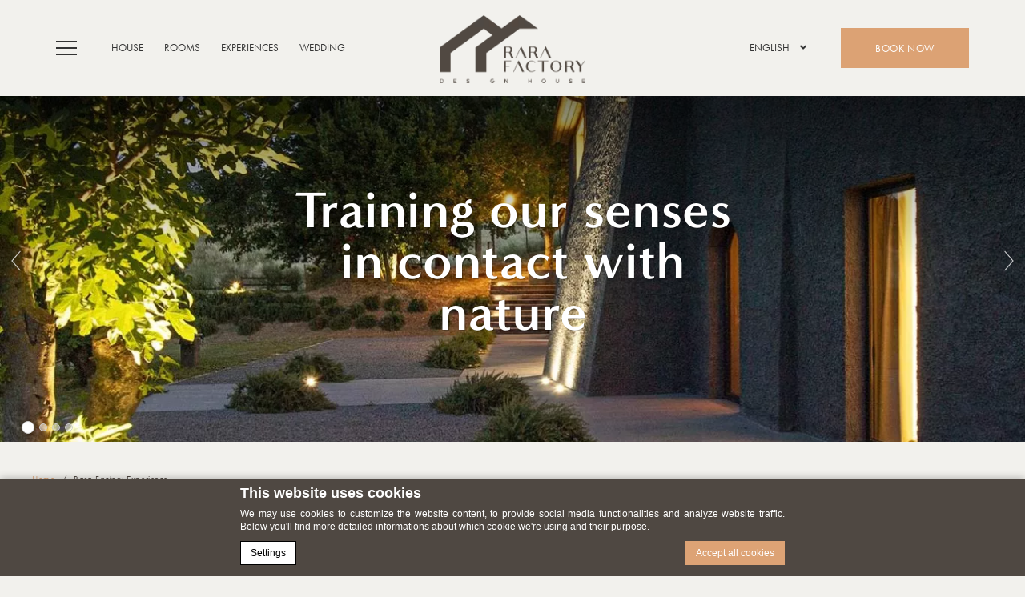

--- FILE ---
content_type: text/html; charset=UTF-8
request_url: https://www.rarafactory.it/en/rara-factory-experience/
body_size: 21989
content:

<!doctype html>
<html class="hendricks_hotel" lang="en-US">
<head>
    

<script type="text/javascript">
/* GA TRACKER */

/* Fb nb delay */

			var FB_nb_day_delay = 0;
</script>
<meta name="google-site-verification" content="icPOdad5DfmoHHyrq_0KmwtgLgKjRBH7-yWYu9UGgRU"/>



		<style>html { margin-top: 0px !important; } * html body { margin-top: 0px !important; }</style>
		<!--[if lt IE 9]>
			<script src="//html5shim.googlecode.com/svn/trunk/html5.js"></script>
		<![endif]-->
<script no-loader>/* Added by mu-plugin gmaps_keys_api_client.php */var fb__website_gmap_api_key = "AIzaSyB05pTG8ySYkWIZa7CYcDSawSNLb5UGAr0";</script>      <script type="text/javascript" no-loader>var $AvailProConfig = {"enable":"1","base_url":"https:\/\/www.secure-hotel-booking.com\/Rara-Factory-Design-House\/JRGB\/","hid":"25352","groupid":"16051","is_group_be":"","excludeoffers":"","infants_maxage":"","pass_language":"","hide_best_price":"","hide_last_room":"","currency":"","language":"EN"};</script>
            <script>
            window.de_meta_capi_endpoint_url = "\/dedge--capi-hit\/";
            window.de_meta_capi_pixel_id = "1851913099052030";
            window.de_meta_capi_event_id_namespace = "dedge";
        </script>
                <!-- DEdge Macaron plugin output ( macaron-utils.min.js ) -->
        <script no-loader type='text/javascript'>
            var dedge_macaron_enabled = true;
			!function(o){function _(n,e){return e.every(function(e){return-1!==n.indexOf(e)})}o.dedge_macaron_is_enabled=function(){return void 0!==o.dedge_macaron_enabled&&o.dedge_macaron_enabled},o.dedge_macaron_get_consent_categories=function(){if(!o.dedge_macaron_is_enabled())return["needed","prefs","stats","ads","unknown"];var e=function(e){e=("; "+document.cookie).split(`; ${e}=`);return 2===e.length?decodeURIComponent(e.pop().split(";").shift()):null}("_deCookiesConsent"),n=[];return n=!1!==e?JSON.parse(e):n},o.dedge_macaron_on_consent=function(e,n,d){d=d||function(){};function o(o,t,e,a){return function(e){var n;r||(o=Array.isArray(o)?o:[o],(n=dedge_macaron_get_consent_categories())&&n.length&&(_(n,o)||_(o,["any"]))?(r=!0,t(n,a,e)):d(n,a,e))}}var t,r=!1;document.addEventListener("_deCookiesConsentGivenVanilla",o(e,n,0,"consentgiven")),t=o(e,n,0,"docready"),/complete|loaded|interactive/.test(document.readyState)?t({detail:"DOMContentAlreadyLoaded"}):document.addEventListener("DOMContentLoaded",function(e){t(e)})},o.dedge_macaron_load_consent_dependent_sections=function(i){var s,e,n;"GIVEN"!==(i=i||"GIVEN")&&"DENIED"!==i||(s="[MacaronCDS("+i+")] ",e=function(){var r="data-macaron-consent-cat";"DENIED"===i&&(r="data-macaron-consent-denied-cat");var c=dedge_macaron_get_consent_categories(),e=jQuery('script[type="application/json"][data-macaron-aware="true"]['+r+"]");0<e.length&&e.each(function(e,n){var o=jQuery(this),t=o.attr(r),a=o.attr("id")||"unknown-"+i+"-"+e,e=(e=t.split(",")).map(function(e){return e.replace(/[^a-z]+/g,"")});if("GIVEN"===i?_(c,e):!_(c,e)){window.console&&console.log(s+"LOAD #"+a+" for "+t);try{var d=JSON.parse(o.text());o.after(d),o.remove()}catch(e){window.console&&console.log(s+"ERROR",e,o,t)}}else window.console&&console.log(s+"SKIP #"+a+". Required="+t+"; Current="+c.join(","))})},"undefined"==typeof jQuery?n=setInterval(function(){"undefined"!=typeof jQuery&&(clearInterval(n),e())},150):e())},o.dedge_macaron_on_consent("any",function(){o.dedge_macaron_load_consent_dependent_sections("GIVEN")}),o.dedge_macaron_on_consent("any",function(){o.dedge_macaron_load_consent_dependent_sections("DENIED")})}(window);        </script>
        <!-- D-EdgeFBTrackingSupportsGA4 -->            <script no-loader>
                fb_tracking_var = {
                    usetracking: '1',
                };
                                fb_tracking_var.urls = ['secure-hotel-booking.com'];
                                fb_tracking_var.usegtm = '1';

                fb_tracking_var.tracker = {id_hotel: 'UA-153234196-25', id_fastbooking_all: 'UA-4717938-7', "fb-ga4-dedge-id": "G-CK4LB1RE1Z"};dataLayer = [{id_hotel: 'UA-153234196-25', id_fastbooking_all: 'UA-4717938-7', "fb-ga4-dedge-id": "G-CK4LB1RE1Z"}];                fb_tracking_var.gtmfb = 'GTM-NHJGD93';
                (function(w,d,s,l,i){w[l]=w[l]||[];w[l].push({'gtm.start': new Date().getTime(),event:'gtm.js'});var f=d.getElementsByTagName(s)[0], j=d.createElement(s),dl=l!='dataLayer'?'&l='+l:'';j.async=true;j.src='https://www.googletagmanager.com/gtm.js?id='+i+dl;f.parentNode.insertBefore(j,f);})(window,document,'script','dataLayer','GTM-NHJGD93');
						                fb_tracking_var.events = [];
            </script>
                            <!-- D-EDGE Global GTM -->
                <script>
                    var dataLayer = window.dataLayer || [];
                    dataLayer.push({"event":"deglobal_pageview","deglobal_theme":"pro-theme-hendricks","deglobal_type":"template","deglobal_language":"en","deglobal_page_type":"services","deglobal_be_type":"avp","deglobal_be_hotel_id":"25352","deglobal_be_group_id":"16051","deglobal_be_is_group":"no","deglobal_be_is_fusion":"not_detected","deglobal_cmp_type":"macaron"});
                    (function(w,d,s,l,i){w[l]=w[l]||[];w[l].push({'gtm.start':
                            new Date().getTime(),event:'gtm.js'});var f=d.getElementsByTagName(s)[0],
                        j=d.createElement(s),dl=l!='dataLayer'?'&l='+l:'';j.async=true;j.src=
                        'https://www.googletagmanager.com/gtm.js?id='+i+dl;f.parentNode.insertBefore(j,f);
                    })(window,document,'script','dataLayer','GTM-K3MPX9B4');
                </script>
                <script type="application/json" id="de_global_tracking_datalayer">{"event":"deglobal_pageview","deglobal_theme":"pro-theme-hendricks","deglobal_type":"template","deglobal_language":"en","deglobal_page_type":"services","deglobal_be_type":"avp","deglobal_be_hotel_id":"25352","deglobal_be_group_id":"16051","deglobal_be_is_group":"no","deglobal_be_is_fusion":"not_detected","deglobal_cmp_type":"macaron"}</script>
                <!-- End D-EDGE Global GTM -->
                <meta name='robots' content='index, follow, max-image-preview:large, max-snippet:-1, max-video-preview:-1' />
	<style>img:is([sizes="auto" i], [sizes^="auto," i]) { contain-intrinsic-size: 3000px 1500px }</style>
	<link rel="alternate" hreflang="it" href="https://www.rarafactory.it/rara-factory-experience/" />
<link rel="alternate" hreflang="en" href="https://www.rarafactory.it/en/rara-factory-experience/" />
<link rel="alternate" hreflang="x-default" href="https://www.rarafactory.it/rara-factory-experience/" />
<script>
              var FBRESA = "//redirect.fastbooking.com/DIRECTORY/";
              var is_AVP = true;
             </script>
	<!-- This site is optimized with the Yoast SEO plugin v22.3 - https://yoast.com/wordpress/plugins/seo/ -->
	<title>What to Do in Orvieto, Umbria | Rara Factory</title>
	<meta name="description" content="Discover what to do in Orvieto in Italy. Exclusive experiences for guests and visitors - book in advance to guarantee your place and enjoy unique activities." />
	<link rel="canonical" href="https://www.rarafactory.it/en/rara-factory-experience/" />
	<meta property="og:locale" content="en_US" />
	<meta property="og:type" content="article" />
	<meta property="og:title" content="What to Do in Orvieto, Umbria | Rara Factory" />
	<meta property="og:description" content="Discover what to do in Orvieto in Italy. Exclusive experiences for guests and visitors - book in advance to guarantee your place and enjoy unique activities." />
	<meta property="og:url" content="https://www.rarafactory.it/en/rara-factory-experience/" />
	<meta property="og:site_name" content="Rara Factory Experience" />
	<meta property="article:modified_time" content="2025-03-28T09:43:30+00:00" />
	<meta name="twitter:card" content="summary_large_image" />
	<meta name="twitter:label1" content="Est. reading time" />
	<meta name="twitter:data1" content="1 minute" />
	<script type="application/ld+json" class="yoast-schema-graph">{"@context":"https://schema.org","@graph":[{"@type":"WebPage","@id":"https://www.rarafactory.it/en/rara-factory-experience/","url":"https://www.rarafactory.it/en/rara-factory-experience/","name":"What to Do in Orvieto, Umbria | Rara Factory","isPartOf":{"@id":"https://www.rarafactory.it/en/#website"},"datePublished":"2021-04-26T12:38:35+00:00","dateModified":"2025-03-28T09:43:30+00:00","description":"Discover what to do in Orvieto in Italy. Exclusive experiences for guests and visitors - book in advance to guarantee your place and enjoy unique activities.","breadcrumb":{"@id":"https://www.rarafactory.it/en/rara-factory-experience/#breadcrumb"},"inLanguage":"en-US","potentialAction":[{"@type":"ReadAction","target":["https://www.rarafactory.it/en/rara-factory-experience/"]}]},{"@type":"BreadcrumbList","@id":"https://www.rarafactory.it/en/rara-factory-experience/#breadcrumb","itemListElement":[{"@type":"ListItem","position":1,"name":"Home","item":"https://www.rarafactory.it/en/"},{"@type":"ListItem","position":2,"name":"Rara Factory Experience"}]},{"@type":"WebSite","@id":"https://www.rarafactory.it/en/#website","url":"https://www.rarafactory.it/en/","name":"Rara Factory Experience","description":"Just another ms.decms.eu site","potentialAction":[{"@type":"SearchAction","target":{"@type":"EntryPoint","urlTemplate":"https://www.rarafactory.it/en/?s={search_term_string}"},"query-input":"required name=search_term_string"}],"inLanguage":"en-US"}]}</script>
	<!-- / Yoast SEO plugin. -->


<link rel='dns-prefetch' href='//cdn.jsdelivr.net' />
<link rel='dns-prefetch' href='//websdk.fastbooking-services.com' />
<link rel='dns-prefetch' href='//use.fontawesome.com' />
<link rel='dns-prefetch' href='//staticaws.fbwebprogram.com' />

<style id='builder-colors'>
:root{
--header-footer-color-associated : hsl(0, 0%, 20%);
--header-footer-d-20 : hsl(48, 15%, 74%);
--header-footer-d-15 : hsl(48, 15%, 79%);
--header-footer-d-10 : hsl(48, 15%, 84%);
--header-footer-d-5 : hsl(48, 15%, 89%);
--header-footer-d-3 : hsl(48, 15%, 91%);
--header-footer : hsl(48, 15%, 94%);
--header-footer-l-3 : hsl(48, 15%, 97%);
--header-footer-l-5 : hsl(48, 15%, 99%);
--header-footer-l-10 : hsl(48, 15%, 104%);
--header-footer-l-15 : hsl(48, 15%, 109%);
--header-footer-l-20 : hsl(48, 15%, 114%);
--header-footer-hsl : 48, 15%, 94%;
--bg-color-associated : hsl(0, 0%, 20%);
--bg-d-20 : hsl(48, 15%, 74%);
--bg-d-15 : hsl(48, 15%, 79%);
--bg-d-10 : hsl(48, 15%, 84%);
--bg-d-5 : hsl(48, 15%, 89%);
--bg-d-3 : hsl(48, 15%, 91%);
--bg : hsl(48, 15%, 94%);
--bg-l-3 : hsl(48, 15%, 97%);
--bg-l-5 : hsl(48, 15%, 99%);
--bg-l-10 : hsl(48, 15%, 104%);
--bg-l-15 : hsl(48, 15%, 109%);
--bg-l-20 : hsl(48, 15%, 114%);
--bg-hsl : 48, 15%, 94%;
--titles-color-associated : hsl(0, 0%, 100%);
--titles-d-20 : hsl(27.69, 9%, 8%);
--titles-d-15 : hsl(27.69, 9%, 13%);
--titles-d-10 : hsl(27.69, 9%, 18%);
--titles-d-5 : hsl(27.69, 9%, 23%);
--titles-d-3 : hsl(27.69, 9%, 25%);
--titles : hsl(27.69, 9%, 28%);
--titles-l-3 : hsl(27.69, 9%, 31%);
--titles-l-5 : hsl(27.69, 9%, 33%);
--titles-l-10 : hsl(27.69, 9%, 38%);
--titles-l-15 : hsl(27.69, 9%, 43%);
--titles-l-20 : hsl(27.69, 9%, 48%);
--titles-hsl : 27.69, 9%, 28%;
--frame-bg-color-associated : hsl(0, 0%, 0%);
--frame-bg-d-20 : hsl(57.27, 14%, 48%);
--frame-bg-d-15 : hsl(57.27, 14%, 53%);
--frame-bg-d-10 : hsl(57.27, 14%, 58%);
--frame-bg-d-5 : hsl(57.27, 14%, 63%);
--frame-bg-d-3 : hsl(57.27, 14%, 65%);
--frame-bg : hsl(57.27, 14%, 68%);
--frame-bg-l-3 : hsl(57.27, 14%, 71%);
--frame-bg-l-5 : hsl(57.27, 14%, 73%);
--frame-bg-l-10 : hsl(57.27, 14%, 78%);
--frame-bg-l-15 : hsl(57.27, 14%, 83%);
--frame-bg-l-20 : hsl(57.27, 14%, 88%);
--frame-bg-hsl : 57.27, 14%, 68%;
--main-color-associated : hsl(0, 0%, 100%);
--main-d-20 : hsl(27.69, 9%, 8%);
--main-d-15 : hsl(27.69, 9%, 13%);
--main-d-10 : hsl(27.69, 9%, 18%);
--main-d-5 : hsl(27.69, 9%, 23%);
--main-d-3 : hsl(27.69, 9%, 25%);
--main : hsl(27.69, 9%, 28%);
--main-l-3 : hsl(27.69, 9%, 31%);
--main-l-5 : hsl(27.69, 9%, 33%);
--main-l-10 : hsl(27.69, 9%, 38%);
--main-l-15 : hsl(27.69, 9%, 43%);
--main-l-20 : hsl(27.69, 9%, 48%);
--main-hsl : 27.69, 9%, 28%;
--secondary-color-associated : hsl(0, 0%, 0%);
--secondary-d-20 : hsl(26.54, 60%, 46%);
--secondary-d-15 : hsl(26.54, 60%, 51%);
--secondary-d-10 : hsl(26.54, 60%, 56%);
--secondary-d-5 : hsl(26.54, 60%, 61%);
--secondary-d-3 : hsl(26.54, 60%, 63%);
--secondary : hsl(26.54, 60%, 66%);
--secondary-l-3 : hsl(26.54, 60%, 69%);
--secondary-l-5 : hsl(26.54, 60%, 71%);
--secondary-l-10 : hsl(26.54, 60%, 76%);
--secondary-l-15 : hsl(26.54, 60%, 81%);
--secondary-l-20 : hsl(26.54, 60%, 86%);
--secondary-hsl : 26.54, 60%, 66%;
--highlighted-color-associated : hsl(0, 0%, 0%);
--highlighted-d-20 : hsl(26.54, 60%, 46%);
--highlighted-d-15 : hsl(26.54, 60%, 51%);
--highlighted-d-10 : hsl(26.54, 60%, 56%);
--highlighted-d-5 : hsl(26.54, 60%, 61%);
--highlighted-d-3 : hsl(26.54, 60%, 63%);
--highlighted : hsl(26.54, 60%, 66%);
--highlighted-l-3 : hsl(26.54, 60%, 69%);
--highlighted-l-5 : hsl(26.54, 60%, 71%);
--highlighted-l-10 : hsl(26.54, 60%, 76%);
--highlighted-l-15 : hsl(26.54, 60%, 81%);
--highlighted-l-20 : hsl(26.54, 60%, 86%);
--highlighted-hsl : 26.54, 60%, 66%;
--hover-color-associated : hsl(0, 0%, 0%);
--hover-d-20 : hsl(26.54, 60%, 46%);
--hover-d-15 : hsl(26.54, 60%, 51%);
--hover-d-10 : hsl(26.54, 60%, 56%);
--hover-d-5 : hsl(26.54, 60%, 61%);
--hover-d-3 : hsl(26.54, 60%, 63%);
--hover : hsl(26.54, 60%, 66%);
--hover-l-3 : hsl(26.54, 60%, 69%);
--hover-l-5 : hsl(26.54, 60%, 71%);
--hover-l-10 : hsl(26.54, 60%, 76%);
--hover-l-15 : hsl(26.54, 60%, 81%);
--hover-l-20 : hsl(26.54, 60%, 86%);
--hover-hsl : 26.54, 60%, 66%;
--white: rgb(255, 255, 255);
--gray-50: rgb(248, 249, 250);
--gray-100: rgb(241, 243, 244);
--gray-300: rgb(218, 220, 224);
--gray-400: rgb(186, 190, 195);
--gray-500: rgb(154, 160, 166);
--gray-600: rgb(128, 134, 139);
--gray-700: rgb(95, 99, 104);
--gray-800: rgb(60, 64, 67);
--gray-900: rgb(32, 33, 36);
--black: rgb(0, 0, 0);
}
</style><link rel='stylesheet' id='a11y_panel-css' href='//www.rarafactory.it/wp-content/plugins/de-builder-evo-blocks/templates/assets/css/a11y.css?ver=1.0.7' type='text/css' media='all' />
<style id='classic-theme-styles-inline-css' type='text/css'>
/*! This file is auto-generated */
.wp-block-button__link{color:#fff;background-color:#32373c;border-radius:9999px;box-shadow:none;text-decoration:none;padding:calc(.667em + 2px) calc(1.333em + 2px);font-size:1.125em}.wp-block-file__button{background:#32373c;color:#fff;text-decoration:none}
</style>
<link rel='stylesheet' id='wpml-blocks-css' href='https://www.rarafactory.it/wp-content/plugins/sitepress-multilingual-cms/dist/css/blocks/styles.css?ver=4.6.3' type='text/css' media='all' />
<link rel='stylesheet' id='de-app-store-style-css' href='https://www.rarafactory.it/wp-content/plugins/de-app-store/assets/css/de-app-store.css?ver=1.0.0' type='text/css' media='all' />
<link rel='stylesheet' id='slick-css' href='//www.rarafactory.it/wp-content/plugins/de-builder-evo-blocks/blocks/_shared/assets/css/slick.min.css?ver=1.9.0' type='text/css' media='all' />
<link rel='stylesheet' id='slideshow-css' href='//www.rarafactory.it/wp-content/themes/pro-theme-hendricks/blocks/slideshow/assets/css/slideshow.min.css?ver=1.0.0' type='text/css' media='all' />
<link rel='stylesheet' id='main_content-css' href='//www.rarafactory.it/wp-content/themes/pro-theme-hendricks/blocks/main_content/assets/css/main_content.min.css?ver=1.0.0' type='text/css' media='all' />
<link rel='stylesheet' id='fancybox-css' href='//www.rarafactory.it/wp-content/plugins/de-builder-evo-blocks/blocks/_shared/assets/css/fancybox.min.css?ver=3.5.7' type='text/css' media='all' />
<link rel='stylesheet' id='m_custom_scrollbar-css' href='//www.rarafactory.it/wp-content/plugins/de-builder-evo-blocks/blocks/_shared/assets/css/mcscrollbar.min.css?ver=3.1.0' type='text/css' media='all' />
<link rel='stylesheet' id='fusion_components-css' href='//www.rarafactory.it/wp-content/themes/pro-theme-hendricks/blocks/main_content/assets/css/fusion_components.min.css?ver=1.0.0' type='text/css' media='all' />
<link rel='stylesheet' id='additional_content-css' href='//www.rarafactory.it/wp-content/themes/pro-theme-hendricks/blocks/additional_content/assets/css/additional_content.min.css?ver=1.0.2' type='text/css' media='all' />
<link rel='stylesheet' id='item_list_2-css' href='//www.rarafactory.it/wp-content/themes/pro-theme-hendricks/blocks/post_preview/assets/css/item_list_2.min.css?ver=1.0.0' type='text/css' media='all' />
<link rel='stylesheet' id='main-evo-fonts-css' href='//www.rarafactory.it/wp-content/themes/pro-theme-hendricks/css/fonts.css?ver=1.0.0' type='text/css' media='all' />
<link rel='stylesheet' id='main-evo-style-css' href='//www.rarafactory.it/wp-content/themes/pro-theme-hendricks/css/main.css?ver=1.0.1' type='text/css' media='all' />
<link rel='stylesheet' id='custom_evo_style-css' href='//www.rarafactory.it/wp-content/themes/rara-factory-experience/css/custom_style.css?ver=1.0.0' type='text/css' media='all' />
<link rel='stylesheet' id='fontawesome-css' href='//use.fontawesome.com/releases/v5.14.0/css/all.css' type='text/css' media='all' />
<link rel='stylesheet' id='fbicons-css' href='//staticaws.fbwebprogram.com/FBServicesWebfonts/css/services_webfont.css' type='text/css' media='all' />
<script type="text/javascript" src="https://www.rarafactory.it/wp-includes/js/jquery/jquery.min.js?ver=3.7.1" id="jquery-core-js"></script>
<script type="text/javascript" src="https://www.rarafactory.it/wp-includes/js/jquery/jquery-migrate.min.js?ver=3.4.1" id="jquery-migrate-js"></script>
<script type="text/javascript" src="https://www.rarafactory.it/wp-content/plugins/dedge-capi/js/dedge-capi-helper.js?ver=1" id="de_capi_helper-js"></script>
<script type="text/javascript" src="https://www.rarafactory.it/wp-content/plugins/fbcmsv2/assets/js/availpro.js" id="fblib-js"></script>
<script type="text/javascript" src="https://www.rarafactory.it/wp-content/themes/rara-factory-experience/js/child.js?4_0&amp;ver=1" id="child-js"></script>
<link rel="https://api.w.org/" href="https://www.rarafactory.it/en/wp-json/" /><link rel="alternate" title="JSON" type="application/json" href="https://www.rarafactory.it/en/wp-json/wp/v2/pages/1102" /><link rel='shortlink' href='https://www.rarafactory.it/en/?p=1102' />
<link rel="apple-touch-icon" sizes="180x180" href="/wp-content/uploads/sites/280/fb_favicon/apple-touch-icon.png">
<link rel="icon" type="image/png" sizes="32x32" href="/wp-content/uploads/sites/280/fb_favicon/favicon-32x32.png">
<link rel="icon" type="image/png" sizes="16x16" href="/wp-content/uploads/sites/280/fb_favicon/favicon-16x16.png">
<link rel="manifest" href="/wp-content/uploads/sites/280/fb_favicon/site.webmanifest">
<link rel="mask-icon" href="/wp-content/uploads/sites/280/fb_favicon/safari-pinned-tab.svg" color="#5bbad5">
<link rel="shortcut icon" href="/wp-content/uploads/sites/280/fb_favicon/favicon.ico">
<meta name="msapplication-TileColor" content="#ffffff">
<meta name="msapplication-config" content="/wp-content/uploads/sites/280/fb_favicon/browserconfig.xml">
<meta name="theme-color" content="#ffffff">
    <style>
        #offers_page .offers_grid .offers_container.centered {
            justify-content: center;
        }

        @media (min-width: 768px) and (max-width: 991px)  {
            #popup .close {
                background: #dda375!important;
            }
        }
    </style>


        <script>
            var room_id_mapping = {"112270":"https:\/\/www.rarafactory.it\/en\/rooms\/superior-1\/","112273":"https:\/\/www.rarafactory.it\/en\/rooms\/superior-2\/","":"https:\/\/www.rarafactory.it\/en\/rooms\/junior-suite\/"};
            var rooms_page = "https:\/\/www.rarafactory.it\/en\/rooms\/";
        </script>
            <script>
            var smokingTranslations = {"no":"No","yes":"Yes","both":"Both"};
        </script>
                <script>
            var rtl = false; //for slick
            var originLeft = true; //for isotope
        </script>

            <style>
            .de_block_post_preview .btnCta.scrollToElement,
            .de_block_filterable_posts .btnCta.scrollToElement,
            .de_block_detailed_post_preview .btnCta.scrollToElement {
                display: none !important;
            }
        </style>
            <link rel="preconnect" href="https://fonts.googleapis.com">
        <link rel="preconnect" href="https://fonts.gstatic.com" crossorigin>
          <style>
                        qw-room-rate.qw-room-rate__offer-id- {
                display: none !important;
            }

            .qw-offer-list__offer-id- {
                display: none !important;
            }

                        qw-room-rate.qw-room-rate__offer-id- {
                display: none !important;
            }

            .qw-offer-list__offer-id- {
                display: none !important;
            }

            
        </style>
                    <!-- Meta Pixel Code -->
            <script>
                !function (f, b, e, v, n, t, s) {
                    if (f.fbq) return;n = f.fbq = function () {n.callMethod ? n.callMethod.apply(n, arguments) : n.queue.push(arguments)};
                    if (!f._fbq) f._fbq = n; n.push = n; n.loaded = !0; n.version = '2.0';n.queue = []; t = b.createElement(e);
                    t.async = !0; t.src = v; s = b.getElementsByTagName(e)[0]; s.parentNode.insertBefore(t, s)
                }(window, document, 'script', 'https://connect.facebook.net/en_US/fbevents.js');
                fbq('init', "1851913099052030");
                // fbq('track', 'PageView');
                if (typeof de_meta_capi_helper !== 'undefined') {
                    de_meta_capi_helper.track('PageView');
                } else {
                    window.console && console.error('Alert! You are trying to call de_meta_capi_helper.track() but the script is not available');
                }
            </script>
            <noscript><img height="1" width="1" style="display:none"
                           src="https://www.facebook.com/tr?id=1851913099052030&ev=PageView&noscript=1"/></noscript>
            <!-- End Meta Pixel Code -->
            <meta charset="UTF-8"/>
    <meta name="viewport" content="width=device-width, initial-scale=1">
    <meta name="color-scheme" content="only light">
    <meta http-equiv="Cache-control" content="public">
    <link rel="icon" type="image/svg+xml" href="https://www.rarafactory.it/wp-content/themes/pro-theme-hendricks/css/images/favicon.svg">
        <style>
        :root {
            --not-found-bg: url('https://www.rarafactory.it/wp-content/uploads/sites/280/2021/04/rara_factory_home_slide06.jpg');
            --frame-hue: hue-rotate(22.27deg) saturate(0.186666666667) brightness(1.38775510204);
        }
    </style>
</head>


<body id="light_theme" class="wp-singular page-template page-template-template-services page-template-template-services-php page page-id-1102 page-parent wp-theme-pro-theme-hendricks wp-child-theme-rara-factory-experience home services fuji_hotel dftLangPostId_285 en">
<a class="skip" href="#main-content-1">Skip to content</a>
    <header id="header_wrapper" class="fixed">
        <div id="header">
            <div class="container header_container">

                <div class="col col_left">
                                            <a id="open_menu" href="javascript:;">
                            <span class="icon"></span>
                            <span class="label hidden-xs hidden-sm">Menu</span>
                        </a>
                        <div class="languages hidden-xs hidden-md hidden-lg">
                            <div class="mobile"><select aria-label="Language menu" id="mobile_languages" onchange="if (this.value) window.location.href=this.value"><option value="https://www.rarafactory.it/rara-factory-experience/" >Italiano</option><option value="https://www.rarafactory.it/en/rara-factory-experience/" selected="selected">English</option></select></div>
                        </div>

                        <div id="highlight_menu" class="hidden-xs hidden-sm">
                            <ul class="menu"><li id="menu-item-1089" class="menu-item menu-item-type-post_type menu-item-object-page menu-item-has-children menu-item-1089"><a href="https://www.rarafactory.it/en/house/"><span class="menu_label">House</span></a>
<ul class="sub-menu">
	<li id="menu-item-1312" class="menu-item menu-item-type-post_type menu-item-object-page menu-item-1312"><a href="https://www.rarafactory.it/en/house/design/"><span class="menu_label">Design</span></a></li>
	<li id="menu-item-1313" class="menu-item menu-item-type-post_type menu-item-object-page menu-item-1313"><a href="https://www.rarafactory.it/en/house/philosophy/"><span class="menu_label">Philosophy</span></a></li>
	<li id="menu-item-1314" class="menu-item menu-item-type-post_type menu-item-object-page menu-item-1314"><a href="https://www.rarafactory.it/en/house/nature/"><span class="menu_label">Nature</span></a></li>
	<li id="menu-item-1315" class="menu-item menu-item-type-post_type menu-item-object-page menu-item-1315"><a href="https://www.rarafactory.it/en/house/origins/"><span class="menu_label">Origins</span></a></li>
</ul>
</li>
<li id="menu-item-1104" class="menu-item menu-item-type-post_type menu-item-object-page menu-item-has-children menu-item-1104"><a href="https://www.rarafactory.it/en/rooms/"><span class="menu_label">Rooms</span></a>
<ul class="sub-menu">
	<li id="menu-item-1106" class="menu-item menu-item-type-post_type menu-item-object-page menu-item-1106"><a href="https://www.rarafactory.it/en/rooms/superior-1/"><span class="menu_label">Superior 1</span></a></li>
	<li id="menu-item-1105" class="menu-item menu-item-type-post_type menu-item-object-page menu-item-1105"><a href="https://www.rarafactory.it/en/rooms/superior-2/"><span class="menu_label">Superior 2</span></a></li>
	<li id="menu-item-1835" class="menu-item menu-item-type-post_type menu-item-object-page menu-item-1835"><a href="https://www.rarafactory.it/en/rooms/junior-suite/"><span class="menu_label">Junior Suite</span></a></li>
</ul>
</li>
<li id="menu-item-1103" class="menu-item menu-item-type-post_type menu-item-object-page current-menu-item page_item page-item-1102 current_page_item menu-item-has-children menu-item-1103"><a href="https://www.rarafactory.it/en/rara-factory-experience/" aria-current="page"><span class="menu_label">Experiences</span></a>
<ul class="sub-menu">
	<li id="menu-item-1331" class="menu-item menu-item-type-post_type menu-item-object-page menu-item-1331"><a href="https://www.rarafactory.it/en/rara-factory-experience/personal-chef/"><span class="menu_label">Personal Chef</span></a></li>
	<li id="menu-item-1332" class="menu-item menu-item-type-post_type menu-item-object-page menu-item-1332"><a href="https://www.rarafactory.it/en/rara-factory-experience/yoga/"><span class="menu_label">Yoga</span></a></li>
	<li id="menu-item-1333" class="menu-item menu-item-type-post_type menu-item-object-page menu-item-1333"><a href="https://www.rarafactory.it/en/rara-factory-experience/massages-cosmetics/"><span class="menu_label">Massages &amp; Cosmetics</span></a></li>
	<li id="menu-item-1334" class="menu-item menu-item-type-post_type menu-item-object-page menu-item-1334"><a href="https://www.rarafactory.it/en/rara-factory-experience/session-of-physiotherapy/"><span class="menu_label">Session of physiotherapy</span></a></li>
	<li id="menu-item-1337" class="menu-item menu-item-type-post_type menu-item-object-page menu-item-1337"><a href="https://www.rarafactory.it/en/rara-factory-experience/ten-thousand-steps-in-the-park/"><span class="menu_label">Ten thousand steps in the park</span></a></li>
	<li id="menu-item-1474" class="menu-item menu-item-type-post_type menu-item-object-page menu-item-1474"><a href="https://www.rarafactory.it/en/rara-factory-experience/cooking-class/"><span class="menu_label">Cooking class</span></a></li>
	<li id="menu-item-1339" class="menu-item menu-item-type-post_type menu-item-object-page menu-item-1339"><a href="https://www.rarafactory.it/en/rara-factory-experience/photography-classes/"><span class="menu_label">Photography classes</span></a></li>
	<li id="menu-item-1475" class="menu-item menu-item-type-post_type menu-item-object-page menu-item-1475"><a href="https://www.rarafactory.it/en/rara-factory-experience/bike-tours/"><span class="menu_label">Bike tours</span></a></li>
	<li id="menu-item-1476" class="menu-item menu-item-type-post_type menu-item-object-page menu-item-1476"><a href="https://www.rarafactory.it/en/rara-factory-experience/boat-rental/"><span class="menu_label">Boat rental</span></a></li>
</ul>
</li>
<li id="menu-item-1776" class="menu-item menu-item-type-post_type menu-item-object-page menu-item-1776"><a href="https://www.rarafactory.it/en/rara-factory-experience/wedding-venue/"><span class="menu_label">Wedding</span></a></li>
</ul>
                        </div>
                                        </div>
                <a id="logo" href="https://www.rarafactory.it/en/">
                    <img class="original" src="https://www.rarafactory.it/wp-content/uploads/sites/280/2021/04/RARA-FACTORY-LOGO-palette-7_prova.png">
                    <img class="custom" src="https://www.rarafactory.it/wp-content/uploads/sites/280/2021/04/RARA-FACTORY-LOGO-BIANCO_prova01.png">
                </a>

                <div class="col col_right">
                                            <div class="languages">
                            <div class="desktop hidden-xs hidden-sm"><ul>
                        <li class="icl-en">
                         <a aria-current="page" aria-expanded="false" aria-controls="other_languages" role="button" class="lang_sel_sel" href="javascript:;">                             
                             <span>English</span>
                         </a>
                  <ul id="other_languages" class="other_languages"><li  class="icl-it">
                                <a class="lang_sel_other" href="https://www.rarafactory.it/rara-factory-experience/">
                                 <img role="presentation" alt="" width="34px" height="34px" class="iclflag"  alt="Italiano" src="//staticaws.fbwebprogram.com/FBFlags/languages/rectangular/svg/it.svg">
                                 <span lang="it">Italiano</span>
                                </a>
                          </li></ul></li></ul></div>
                        </div>
                                        <div id="main_book" class="hidden-xs visible">
                        <a class="" href="javascript:;"
                           onclick="hhotelDispopriceFHP('', 'en', '2026', '01', '21', 1, 'EUR', 2);">
                            Book now                        </a>
                    </div>
                </div>

            </div>
        </div>
    </header>

    <div id="menu_sidebar_wrap" class="">
        <div class="close_sidebar"></div>
        <div class="menu_sidebar">
            <div class="menu_sidebar_inner_content">
                <a href="https://www.rarafactory.it/en/" class="side_logo"><img src="https://www.rarafactory.it/wp-content/uploads/sites/280/2021/04/RARA-FACTORY-LOGO-palette-7_prova.png"></a>
                <div id="primary_menu">
                    <ul class="menu">
                        <li id="menu-item-1090" class="menu-item menu-item-type-post_type menu-item-object-page menu-item-has-children menu-item-1090"><span class="menu_label"><a href="https://www.rarafactory.it/en/house/">House</a></span>
<ul class="sub-menu">
	<li id="menu-item-1304" class="menu-item menu-item-type-post_type menu-item-object-page menu-item-1304"><span class="menu_label"><a href="https://www.rarafactory.it/en/house/design/">Design</a></span></li>
	<li id="menu-item-1305" class="menu-item menu-item-type-post_type menu-item-object-page menu-item-1305"><span class="menu_label"><a href="https://www.rarafactory.it/en/house/philosophy/">Philosophy</a></span></li>
	<li id="menu-item-1306" class="menu-item menu-item-type-post_type menu-item-object-page menu-item-1306"><span class="menu_label"><a href="https://www.rarafactory.it/en/house/nature/">Nature</a></span></li>
	<li id="menu-item-1307" class="menu-item menu-item-type-post_type menu-item-object-page menu-item-1307"><span class="menu_label"><a href="https://www.rarafactory.it/en/house/origins/">Origins</a></span></li>
</ul>
</li>
<li id="menu-item-1108" class="menu-item menu-item-type-post_type menu-item-object-page menu-item-has-children menu-item-1108"><span class="menu_label"><a href="https://www.rarafactory.it/en/rooms/">Rooms</a></span>
<ul class="sub-menu">
	<li id="menu-item-1110" class="menu-item menu-item-type-post_type menu-item-object-page menu-item-1110"><span class="menu_label"><a href="https://www.rarafactory.it/en/rooms/superior-1/">Superior 1</a></span></li>
	<li id="menu-item-1109" class="menu-item menu-item-type-post_type menu-item-object-page menu-item-1109"><span class="menu_label"><a href="https://www.rarafactory.it/en/rooms/superior-2/">Superior 2</a></span></li>
	<li id="menu-item-1833" class="menu-item menu-item-type-post_type menu-item-object-page menu-item-1833"><span class="menu_label"><a href="https://www.rarafactory.it/en/rooms/junior-suite/">Junior Suite</a></span></li>
</ul>
</li>
<li id="menu-item-1319" class="menu-item menu-item-type-post_type menu-item-object-page menu-item-1319"><span class="menu_label"><a href="https://www.rarafactory.it/en/about-us/">About us</a></span></li>
<li id="menu-item-1107" class="menu-item menu-item-type-post_type menu-item-object-page current-menu-item page_item page-item-1102 current_page_item menu-item-has-children menu-item-1107"><span class="menu_label"><a href="https://www.rarafactory.it/en/rara-factory-experience/" aria-current="page">Rara Factory Experience</a></span>
<ul class="sub-menu">
	<li id="menu-item-1311" class="menu-item menu-item-type-post_type menu-item-object-page menu-item-1311"><span class="menu_label"><a href="https://www.rarafactory.it/en/rara-factory-experience/personal-chef/">Personal Chef</a></span></li>
	<li id="menu-item-1310" class="menu-item menu-item-type-post_type menu-item-object-page menu-item-1310"><span class="menu_label"><a href="https://www.rarafactory.it/en/rara-factory-experience/yoga/">Yoga</a></span></li>
	<li id="menu-item-1308" class="menu-item menu-item-type-post_type menu-item-object-page menu-item-1308"><span class="menu_label"><a href="https://www.rarafactory.it/en/rara-factory-experience/massages-cosmetics/">Massages &amp; Cosmetics</a></span></li>
	<li id="menu-item-1343" class="menu-item menu-item-type-post_type menu-item-object-page menu-item-1343"><span class="menu_label"><a href="https://www.rarafactory.it/en/rara-factory-experience/session-of-physiotherapy/">Session of physiotherapy</a></span></li>
	<li id="menu-item-1346" class="menu-item menu-item-type-post_type menu-item-object-page menu-item-1346"><span class="menu_label"><a href="https://www.rarafactory.it/en/rara-factory-experience/ten-thousand-steps-in-the-park/">Ten thousand steps in the park</a></span></li>
	<li id="menu-item-1468" class="menu-item menu-item-type-post_type menu-item-object-page menu-item-1468"><span class="menu_label"><a href="https://www.rarafactory.it/en/rara-factory-experience/cooking-class/">Cooking class</a></span></li>
	<li id="menu-item-1348" class="menu-item menu-item-type-post_type menu-item-object-page menu-item-1348"><span class="menu_label"><a href="https://www.rarafactory.it/en/rara-factory-experience/photography-classes/">Photography classes</a></span></li>
	<li id="menu-item-1469" class="menu-item menu-item-type-post_type menu-item-object-page menu-item-1469"><span class="menu_label"><a href="https://www.rarafactory.it/en/rara-factory-experience/bike-tours/">Bike tours</a></span></li>
	<li id="menu-item-1470" class="menu-item menu-item-type-post_type menu-item-object-page menu-item-1470"><span class="menu_label"><a href="https://www.rarafactory.it/en/rara-factory-experience/boat-rental/">Boat rental</a></span></li>
</ul>
</li>
<li id="menu-item-1347" class="menu-item menu-item-type-post_type menu-item-object-page menu-item-1347"><span class="menu_label"><a href="https://www.rarafactory.it/en/rara-factory-experience/wedding-venue/">Wedding</a></span></li>
<li id="menu-item-1123" class="menu-item menu-item-type-post_type menu-item-object-page menu-item-1123"><span class="menu_label"><a href="https://www.rarafactory.it/en/pool/">Pool</a></span></li>
<li id="menu-item-1125" class="menu-item menu-item-type-post_type menu-item-object-page menu-item-1125"><span class="menu_label"><a href="https://www.rarafactory.it/en/photogallery/">Photogallery</a></span></li>
<li id="menu-item-1467" class="menu-item menu-item-type-post_type menu-item-object-page menu-item-1467"><span class="menu_label"><a href="https://www.rarafactory.it/en/location-and-surroundings/">Location and surroundings</a></span></li>
<li id="menu-item-1124" class="menu-item menu-item-type-post_type menu-item-object-page menu-item-1124"><span class="menu_label"><a href="https://www.rarafactory.it/en/special-offers/">Special Offers</a></span></li>
<li id="menu-item-1126" class="menu-item menu-item-type-post_type menu-item-object-page menu-item-1126"><span class="menu_label"><a href="https://www.rarafactory.it/en/contacts/">Contacts</a></span></li>
                    </ul>
                </div>
            </div>
        </div>
    </div>

    <div id="mobile_bar" class="hidden-sm hidden-md hidden-lg">
                <div class="languages">
                <div class="mobile"><select aria-label="Language menu" id="mobile_languages" onchange="if (this.value) window.location.href=this.value"><option value="https://www.rarafactory.it/rara-factory-experience/" >it</option><option value="https://www.rarafactory.it/en/rara-factory-experience/" selected="selected">en</option></select></div>
        </div>
                <a id="main_book_mobile" class=" "
           href="javascript:; hhotelDispopriceFHP('', 'en', '2026', '01', '21', 1, 'EUR', 2);">Book now</a>
        <a class="phone fb_service_phone" href="tel:+39 3391017492"></a>
    </div>
<!-- Slideshow START -->    <!-- move variables to slideshow.js -->
    <script>
        var autoplay = true,
            arrows = true,
            dots = true,
            animation = true,
            ss_lenght = 4,
            autoplaySpeed = 5000,
            animationSpeed = 1000;
    </script>


    <div id="slideshow-1" class=" de_block de_block_slideshow de_first before_main_content slideshow_container size_m">
        <div class="slideshow">
                            <div class="slide">
                        <picture>
        <source media="(min-width: 1367px)" srcset="https://www.rarafactory.it/wp-content/uploads/sites/280/2021/04/Rara_factory_experience_slide02.jpg">
        <source media="(min-width: 769px)" srcset="https://www.rarafactory.it/wp-content/uploads/sites/280/2021/04/Rara_factory_experience_slide02-1366x768.jpg">
        <source media="(min-width: 601px)" srcset="https://www.rarafactory.it/wp-content/uploads/sites/280/2021/04/Rara_factory_experience_slide02-1366x768.jpg">
        <source media="(min-width: 0px)" srcset="https://www.rarafactory.it/wp-content/uploads/sites/280/2021/04/Rara_factory_experience_slide02-1366x768.jpg">
        <img fetchpriority="high" alt="" src="https://www.rarafactory.it/wp-content/uploads/sites/280/2021/04/Rara_factory_experience_slide02.jpg">
    </picture>
    <div class="frame  no_frame">
        <div class="frame_border"></div>
    </div>
<div class="caption no_frame"><span class='title big_title'>Training our senses in contact with nature</span></div>                </div>
                                <div class="slide">
                        <picture>
        <source media="(min-width: 1367px)" data-srcset="https://www.rarafactory.it/wp-content/uploads/sites/280/2021/04/Rara_factory_experience_slide06.jpg">
        <source media="(min-width: 769px)" data-srcset="https://www.rarafactory.it/wp-content/uploads/sites/280/2021/04/Rara_factory_experience_slide06-1366x533.jpg">
        <source media="(min-width: 601px)" data-srcset="https://www.rarafactory.it/wp-content/uploads/sites/280/2021/04/Rara_factory_experience_slide06-1366x533.jpg">
        <source media="(min-width: 0px)" data-srcset="https://www.rarafactory.it/wp-content/uploads/sites/280/2021/04/Rara_factory_experience_slide06-1366x533.jpg">
        <img  fetchpriority="low" alt="" data-src="https://www.rarafactory.it/wp-content/uploads/sites/280/2021/04/Rara_factory_experience_slide06.jpg">
    </picture>
    <div class="frame  no_frame">
        <div class="frame_border"></div>
    </div>
<div class="caption no_frame"><span class='title big_title'>Training our senses in contact with nature</span></div>                </div>
                                <div class="slide">
                        <picture>
        <source media="(min-width: 1367px)" data-srcset="https://www.rarafactory.it/wp-content/uploads/sites/280/2021/04/rara_factory_yoga_slide_04.jpg">
        <source media="(min-width: 769px)" data-srcset="https://www.rarafactory.it/wp-content/uploads/sites/280/2021/04/rara_factory_yoga_slide_04-1366x768.jpg">
        <source media="(min-width: 601px)" data-srcset="https://www.rarafactory.it/wp-content/uploads/sites/280/2021/04/rara_factory_yoga_slide_04-1366x768.jpg">
        <source media="(min-width: 0px)" data-srcset="https://www.rarafactory.it/wp-content/uploads/sites/280/2021/04/rara_factory_yoga_slide_04-1366x768.jpg">
        <img  fetchpriority="low" alt="" data-src="https://www.rarafactory.it/wp-content/uploads/sites/280/2021/04/rara_factory_yoga_slide_04.jpg">
    </picture>
    <div class="frame  no_frame">
        <div class="frame_border"></div>
    </div>
<div class="caption no_frame"><span class='title big_title'>Training our senses in contact with nature</span></div>                </div>
                                <div class="slide">
                        <picture>
        <source media="(min-width: 1367px)" data-srcset="https://www.rarafactory.it/wp-content/uploads/sites/280/2021/04/Rara_factory_experience_slide05-1.jpg">
        <source media="(min-width: 769px)" data-srcset="https://www.rarafactory.it/wp-content/uploads/sites/280/2021/04/Rara_factory_experience_slide05-1-1366x768.jpg">
        <source media="(min-width: 601px)" data-srcset="https://www.rarafactory.it/wp-content/uploads/sites/280/2021/04/Rara_factory_experience_slide05-1-1366x768.jpg">
        <source media="(min-width: 0px)" data-srcset="https://www.rarafactory.it/wp-content/uploads/sites/280/2021/04/Rara_factory_experience_slide05-1-1366x768.jpg">
        <img  fetchpriority="low" alt="" data-src="https://www.rarafactory.it/wp-content/uploads/sites/280/2021/04/Rara_factory_experience_slide05-1.jpg">
    </picture>
    <div class="frame  no_frame">
        <div class="frame_border"></div>
    </div>
<div class="caption no_frame"><span class='title big_title'>Training our senses in contact with nature</span></div>                </div>
                        </div>
            <a class="arrow  prev " href="javascript:;"><span>&larr;</span></a>
    <a class="arrow  next" href="javascript:;"><span>&rarr;</span></a>
    <div class="pager"></div>
        </div>

<!-- Main Content START -->
    <main id="main-content-1" class=" de_block de_block_main_content after_slideshow before_additional_content main section no_aside "  role="main">
        <div class="">
            
            <div class="content_wrap">
                    <nav aria-label="Breadcrumb" id="breadcrumb" class="hidden-xs ">
        <div class="custom_container">
            <ul itemscope itemtype="http://schema.org/BreadcrumbList">
                <li itemprop="itemListElement" itemscope itemtype="http://schema.org/ListItem">
                    <a itemprop="item" href="https://www.rarafactory.it/en/">
                        <span itemprop="name">Home</span>
                    </a>
                    <meta itemprop="position" content="1"/>
                </li>            <li itemprop="itemListElement" itemscope itemtype="http://schema.org/ListItem" class="current-menu-item">
                <a aria-current="page" itemprop="item" href="https://www.rarafactory.it/en/rara-factory-experience/">
                    <span itemprop="name">Rara Factory Experience</span>
                </a>
                <meta itemprop="position" content="2"/>
            </li>
            </ul>        </div>
    </nav>
<div class="container_title">

    <h1 class="title big_title">Rara Factory Experience</h1>     <h2 class="the_subtitle"></h2>
    </div> <div class='the_content'><p>A rich calendar of proposals, according to the availability of operators and the season. Participation at the Experience is ensured and confirmed if you book within the week before the requested date.</p>
<p>The guests staying have the priority for the requested service. For external guests who want to participate in the activities in the calendar in the <em>Factor Day</em> formula, they have to apply a week in advance in order to check the availability of the desired Experience.</p>
<p>Advance reservation is mandatory.</p>
<p><a href="mailto:experience@rarafactory.it">experience@rarafactory.it</a></p>
</div>            </div>
        </div>
            </main>

    <div  class="fusion_rates_container" id="break_scroll" class="no_aside ">
            </div>
<!-- Additional Content #1 START -->
    <section id="additional-content-1" class=" de_block de_block_additional_content after_main_content before_post_preview additonal_content_section section image_left">
        <div class="container container_image container_large">
            <div class="content_container">
                <div class="container_title">
                                                        </div>
                                    <div class="the_content container_large">
                        <h3><strong>Calendar of Rara Factory Experiences</strong></h3>
<ul>
<li>Personal Chef in Home Restaurant. Menu proposals according to the season and to the customer’s choice.</li>
<li>Aperitif by the pool. Reservation is required within the previous week.<br />
From 4 to 10 people.</li>
<li>Cooking class: preparation and tasting with the Personal Chef and with menu to be agreed.<br />
From 2 to 8 people</li>
<li>Yoga into nature: by individual lesson up to 10 people</li>
<li>Private session of physiotherapy, massage with a specialist operator</li>
<li>Massages&amp;Cosmetics with exclusive products</li>
<li>Bike rental and guided tours in the area</li>
<li>Tastings in Wineries of the area</li>
<li>Ten thousand steps in the park.<br />
Route with an operator, from 2 to 10 people</li>
<li>Rental of sailboat, canoe, Sup Windsurf, Bolsena Lake. Only for Villa&#8217;s guests</li>
<li>Photo shooting for private event</li>
<li>Traveling photography lessons</li>
<li>Dinner in the restaurants and trattorias of the area, according to the availability</li>
</ul>
<p>In order to ensure the best service and your participation, you must book one week in advance.</p>
                    </div>
                            </div>
            <div class="picture_container">
    <a class="fancy" href="https://www.rarafactory.it/wp-content/uploads/sites/280/2021/04/053_PianoTerra_dettaglio_TendaPile_Parete_StillLife_Verticale.jpg" data-fancybox>
        <img loading="lazy" alt="" src="https://www.rarafactory.it/wp-content/uploads/sites/280/2021/04/053_PianoTerra_dettaglio_TendaPile_Parete_StillLife_Verticale.jpg">
    </a>
</div>        </div>
    </section>




<!-- Posts Preview #1 START -->    <section id="post-preview-1"              class=" de_block de_block_post_preview after_additional_content de_last section post_preview_section  page suitable_for_filtering not_filtered list_2">
                <div class="children_section">
            <div class="children_previews">
                <div class="wrap list_2">
                    <div class="inner_wrapper">
                                                    <div class="item_wrap "
                                 data-link="show_1117_0">
                                <div class="prev_wrap col-sm-8 clear blue has_background_image">
    <div class="preview">
        <div class="col_thumb  ">
            <span class=" thumb lazy" data-src="https://www.rarafactory.it/wp-content/uploads/sites/280/2021/05/Rara_factory_personal_chef_feat_image-2200x1200.jpg"></a>                            <a class="overlay" href="https://www.rarafactory.it/en/rara-factory-experience/personal-chef/" ></a>
                    </div>

        <div class="col_content">
            <div class="content">
                                <a class="title "
                   href="https://www.rarafactory.it/en/rara-factory-experience/personal-chef/" >Personal Chef</a>
                                <div class="description hidden-xs">Culinary Experience at Rara Factory

We organize exclusive dinners in the refined spaces of Rara Factory. Local cuisine is reinterpreted by Chefs according to their unique style and creativity.

A&hellip;</div>                <div class="btns_wrap">
                    <span class="btnCta btn additional"><a href='javascript:;' data-src='#hidden_content_1117' data-manual-fancy >Book your experience</a></span><script type='text/html' style='display: none;' id='hidden_content_1117'><div class='hidden_fancybox'>
                <div class='gf_browser_chrome gform_wrapper' id='gform_wrapper_4' ><div id='gf_4' class='gform_anchor' tabindex='-1'></div><form method='post' enctype='multipart/form-data' target='gform_ajax_frame_4' id='gform_4'  action='/en/rara-factory-experience/#gf_4'>
                        <div class='gform_heading'>
                            <h3 class='gform_title'>Book your experience</h3>
                            <span class='gform_description'></span>
                        </div>
                        <div class='gform_body'><ul id='gform_fields_4' class='gform_fields top_label form_sublabel_below description_below'><li id='field_4_1'  class='gfield gfield_contains_required field_sublabel_below field_description_below gfield_visibility_visible' ><label class='gfield_label gfield_label_before_complex'  >Name<span class='gfield_required'>*</span></label><div class='ginput_complex ginput_container no_prefix has_first_name no_middle_name has_last_name no_suffix gf_name_has_2 ginput_container_name' id='input_4_1'>
                            
                            <span id='input_4_1_3_container' class='name_first' >
                                                    <input type='text' name='input_1.3' id='input_4_1_3' value='' aria-label='First name'   aria-required="true" aria-invalid="false" />
                                                    <label for='input_4_1_3' >First name</label>
                                                </span>
                            
                            <span id='input_4_1_6_container' class='name_last' >
                                                    <input type='text' name='input_1.6' id='input_4_1_6' value='' aria-label='Last name'   aria-required="true" aria-invalid="false" />
                                                    <label for='input_4_1_6' >Last name</label>
                                                </span>
                            
                        </div></li><li id='field_4_2'  class='gfield gfield_contains_required field_sublabel_below field_description_below gfield_visibility_visible' ><label class='gfield_label' for='input_4_2' >Email<span class='gfield_required'>*</span></label><div class='ginput_container ginput_container_email'>
                            <input name='input_2' id='input_4_2' type='text' value='' class='medium'    aria-required="true" aria-invalid="false" />
                        </div></li><li id='field_4_6'  class='gfield gfield_contains_required field_sublabel_below field_description_below gfield_visibility_visible' ><label class='gfield_label' for='input_4_6' >N° of people<span class='gfield_required'>*</span></label><div class='ginput_container ginput_container_text'><input name='input_6' id='input_4_6' type='text' value='' class='medium'     aria-required="true" aria-invalid="false" /></div></li><li id='field_4_8'  class='gfield gfield_contains_required field_sublabel_below field_description_below gfield_visibility_visible' ><label class='gfield_label' for='input_4_8' >Date<span class='gfield_required'>*</span></label><div class='ginput_container ginput_container_date'>
                            <input name='input_8' id='input_4_8' type='text' value='' class='datepicker medium dmy_dash datepicker_no_icon'    aria-describedby='input_4_8_date_format' />
                            <span id='input_4_8_date_format' class='screen-reader-text'>Date Format: DD dash MM dash YYYY</span>
                        </div>
                        <input type='hidden' id='gforms_calendar_icon_input_4_8' class='gform_hidden' value='https://www.rarafactory.it/wp-content/plugins/gravityforms/images/calendar.png'/></li><li id='field_4_9'  class='gfield gfield_contains_required field_sublabel_below field_description_below gfield_visibility_visible' ><label class='gfield_label gfield_label_before_complex'  >Time<span class='gfield_required'>*</span></label><div class='clear-multi'>
                        <div class='gfield_time_hour ginput_container ginput_container_time' id='input_4_9'>
                            <input type='text' maxlength='2' name='input_9[]' id='input_4_9_1' value=''    /> <i>:</i>
                            <label for='input_4_9_1' >HH</label>
                        </div>
                        <div class='gfield_time_minute ginput_container ginput_container_time'>
                            <input type='text' maxlength='2' name='input_9[]' id='input_4_9_2' value=''    />
                            <label for='input_4_9_2' >MM</label>
                        </div>
                        <div class='gfield_time_ampm ginput_container ginput_container_time' >
                                
                                <select name='input_9[]' id='input_4_9_3'   aria-label='AM/PM'>
                                    <option value='am' >AM</option>
                                    <option value='pm' >PM</option>
                                </select>
                           </div>
                    </div></li><li id='field_4_3'  class='gfield gfield_contains_required field_sublabel_below field_description_below gfield_visibility_visible' ><label class='gfield_label' for='input_4_3' >Message<span class='gfield_required'>*</span></label><div class='ginput_container ginput_container_textarea'><textarea name='input_3' id='input_4_3' class='textarea medium'     aria-required="true" aria-invalid="false"   rows='10' cols='50'></textarea></div></li><li id='field_4_4'  class='gfield gfield_contains_required field_sublabel_below field_description_below gfield_visibility_visible' ><label class='gfield_label'  >Consent<span class='gfield_required'>*</span></label><div class='ginput_container ginput_container_consent'><input name='input_4.1' id='input_4_4_1' type='checkbox' value='1'   aria-required="true" aria-invalid="false"   /> <label class="gfield_consent_label" for='input_4_4_1' >Pursuant to art. 13 of EU Regulation 679/2016 GDPR I have read the <a target="_blank" href="https://rara-factory-experience.ms.decms.eu/en/privacy-policy/">Privacy Policy</a>.</label><input type='hidden' name='input_4.2' value='Pursuant to art. 13 of EU Regulation 679/2016 GDPR I have read the &lt;a target=&quot;_blank&quot; href=&quot;https://rara-factory-experience.ms.decms.eu/en/privacy-policy/&quot;&gt;Privacy Policy&lt;/a&gt;.' class='gform_hidden' /><input type='hidden' name='input_4.3' value='4' class='gform_hidden' /></div></li><li id='field_4_5'  class='gfield field_sublabel_below field_description_below gfield_visibility_visible' ><label class='gfield_label' for='input_4_5' >CAPTCHA</label><div id='input_4_5' class='ginput_container ginput_recaptcha' data-sitekey='6LcodxobAAAAAC6BoXMWyAhINs_h2ioamS2tmMLJ'  data-theme='light' data-tabindex='0'  data-badge=''></div></li><li id='field_4_10'  class='gfield gform_validation_container field_sublabel_below field_description_below gfield_visibility_visible' ><label class='gfield_label' for='input_4_10' >Comments</label><div class='ginput_container'><input name='input_10' id='input_4_10' type='text' value='' /></div><div class='gfield_description' id='gfield_description_4_10'>This field is for validation purposes and should be left unchanged.</div></li>
                            </ul></div>
        <div class='gform_footer top_label'> <input type='submit' id='gform_submit_button_4' class='gform_button button' value='Invia'  onclick='if(window["gf_submitting_4"]){return false;}  window["gf_submitting_4"]=true;  ' onkeypress='if( event.keyCode == 13 ){ if(window["gf_submitting_4"]){return false;} window["gf_submitting_4"]=true;  jQuery("#gform_4").trigger("submit",[true]); }' /> <input type='hidden' name='gform_ajax' value='form_id=4&amp;title=1&amp;description=1&amp;tabindex=0' />
            <input type='hidden' class='gform_hidden' name='is_submit_4' value='1' />
            <input type='hidden' class='gform_hidden' name='gform_submit' value='4' />
            
            <input type='hidden' class='gform_hidden' name='gform_unique_id' value='' />
            <input type='hidden' class='gform_hidden' name='state_4' value='WyJbXSIsIjMzYmYyMWNkYTJhNzA4YTM1YzdlNzFmY2RiNzcyYTQwIl0=' />
            <input type='hidden' class='gform_hidden' name='gform_target_page_number_4' id='gform_target_page_number_4' value='0' />
            <input type='hidden' class='gform_hidden' name='gform_source_page_number_4' id='gform_source_page_number_4' value='1' />
            <input type='hidden' name='gform_field_values' value='' />
            
        </div>
                        </form>
                        </div>
                <iframe style='display:none;width:0px;height:0px;' src='about:blank' name='gform_ajax_frame_4' id='gform_ajax_frame_4' title='This iframe contains the logic required to handle Ajax powered Gravity Forms.'></iframe>
                <script type='text/javascript'>jQuery(document).ready(function($){gformInitSpinner( 4, '[data-uri]' );jQuery('#gform_ajax_frame_4').on('load',function(){var contents = jQuery(this).contents().find('*').html();var is_postback = contents.indexOf('GF_AJAX_POSTBACK') >= 0;if(!is_postback){return;}var form_content = jQuery(this).contents().find('#gform_wrapper_4');var is_confirmation = jQuery(this).contents().find('#gform_confirmation_wrapper_4').length > 0;var is_redirect = contents.indexOf('gformRedirect(){') >= 0;var is_form = form_content.length > 0 && ! is_redirect && ! is_confirmation;var mt = parseInt(jQuery('html').css('margin-top'), 10) + parseInt(jQuery('body').css('margin-top'), 10) + 100;if(is_form){jQuery('#gform_wrapper_4').html(form_content.html());if(form_content.hasClass('gform_validation_error')){jQuery('#gform_wrapper_4').addClass('gform_validation_error');} else {jQuery('#gform_wrapper_4').removeClass('gform_validation_error');}setTimeout( function() { /* delay the scroll by 50 milliseconds to fix a bug in chrome */ jQuery(document).scrollTop(jQuery('#gform_wrapper_4').offset().top - mt); }, 50 );if(window['gformInitDatepicker']) {gformInitDatepicker();}if(window['gformInitPriceFields']) {gformInitPriceFields();}var current_page = jQuery('#gform_source_page_number_4').val();gformInitSpinner( 4, '[data-uri]' );jQuery(document).trigger('gform_page_loaded', [4, current_page]);window['gf_submitting_4'] = false;}else if(!is_redirect){var confirmation_content = jQuery(this).contents().find('.GF_AJAX_POSTBACK').html();if(!confirmation_content){confirmation_content = contents;}setTimeout(function(){jQuery('#gform_wrapper_4').replaceWith(confirmation_content);jQuery(document).scrollTop(jQuery('#gf_4').offset().top - mt);jQuery(document).trigger('gform_confirmation_loaded', [4]);window['gf_submitting_4'] = false;}, 50);}else{jQuery('#gform_4').append(contents);if(window['gformRedirect']) {gformRedirect();}}jQuery(document).trigger('gform_post_render', [4, current_page]);} );} );</script><script type='text/javascript'> jQuery(document).bind('gform_post_render', function(event, formId, currentPage){if(formId == 4) {} } );jQuery(document).bind('gform_post_conditional_logic', function(event, formId, fields, isInit){} );</script><script type='text/javascript'> jQuery(document).ready(function(){jQuery(document).trigger('gform_post_render', [4, 1]) } ); </script></script>                    <span class="read_more btn ">
                        <a href="https://www.rarafactory.it/en/rara-factory-experience/personal-chef/" >More info</a>
                    </span>

                                    </div>
            </div>
        </div>
    </div>
</div><div id="show_1117_0" style="display: none" class="hidden_fancybox">
    <div class="mega_details">
        <div class="container_title">
            <h4 class="the_title">Personal Chef</h4>
                    </div>
                <div class="btns_wrap">
            <span class="btnCta btn additional"><a href='javascript:;' data-src='#hidden_content_0' data-manual-fancy >Book your experience</a></span><script type='text/html' style='display: none;' id='hidden_content_0'><div class='hidden_fancybox'>
                <div class='gf_browser_chrome gform_wrapper' id='gform_wrapper_4' ><div id='gf_4' class='gform_anchor' tabindex='-1'></div><form method='post' enctype='multipart/form-data' target='gform_ajax_frame_4' id='gform_4'  action='/en/rara-factory-experience/#gf_4'>
                        <div class='gform_heading'>
                            <h3 class='gform_title'>Book your experience</h3>
                            <span class='gform_description'></span>
                        </div>
                        <div class='gform_body'><ul id='gform_fields_4' class='gform_fields top_label form_sublabel_below description_below'><li id='field_4_1'  class='gfield gfield_contains_required field_sublabel_below field_description_below gfield_visibility_visible' ><label class='gfield_label gfield_label_before_complex'  >Name<span class='gfield_required'>*</span></label><div class='ginput_complex ginput_container no_prefix has_first_name no_middle_name has_last_name no_suffix gf_name_has_2 ginput_container_name' id='input_4_1'>
                            
                            <span id='input_4_1_3_container' class='name_first' >
                                                    <input type='text' name='input_1.3' id='input_4_1_3' value='' aria-label='First name'   aria-required="true" aria-invalid="false" />
                                                    <label for='input_4_1_3' >First name</label>
                                                </span>
                            
                            <span id='input_4_1_6_container' class='name_last' >
                                                    <input type='text' name='input_1.6' id='input_4_1_6' value='' aria-label='Last name'   aria-required="true" aria-invalid="false" />
                                                    <label for='input_4_1_6' >Last name</label>
                                                </span>
                            
                        </div></li><li id='field_4_2'  class='gfield gfield_contains_required field_sublabel_below field_description_below gfield_visibility_visible' ><label class='gfield_label' for='input_4_2' >Email<span class='gfield_required'>*</span></label><div class='ginput_container ginput_container_email'>
                            <input name='input_2' id='input_4_2' type='text' value='' class='medium'    aria-required="true" aria-invalid="false" />
                        </div></li><li id='field_4_6'  class='gfield gfield_contains_required field_sublabel_below field_description_below gfield_visibility_visible' ><label class='gfield_label' for='input_4_6' >N° of people<span class='gfield_required'>*</span></label><div class='ginput_container ginput_container_text'><input name='input_6' id='input_4_6' type='text' value='' class='medium'     aria-required="true" aria-invalid="false" /></div></li><li id='field_4_8'  class='gfield gfield_contains_required field_sublabel_below field_description_below gfield_visibility_visible' ><label class='gfield_label' for='input_4_8' >Date<span class='gfield_required'>*</span></label><div class='ginput_container ginput_container_date'>
                            <input name='input_8' id='input_4_8' type='text' value='' class='datepicker medium dmy_dash datepicker_no_icon'    aria-describedby='input_4_8_date_format' />
                            <span id='input_4_8_date_format' class='screen-reader-text'>Date Format: DD dash MM dash YYYY</span>
                        </div>
                        <input type='hidden' id='gforms_calendar_icon_input_4_8' class='gform_hidden' value='https://www.rarafactory.it/wp-content/plugins/gravityforms/images/calendar.png'/></li><li id='field_4_9'  class='gfield gfield_contains_required field_sublabel_below field_description_below gfield_visibility_visible' ><label class='gfield_label gfield_label_before_complex'  >Time<span class='gfield_required'>*</span></label><div class='clear-multi'>
                        <div class='gfield_time_hour ginput_container ginput_container_time' id='input_4_9'>
                            <input type='text' maxlength='2' name='input_9[]' id='input_4_9_1' value=''    /> <i>:</i>
                            <label for='input_4_9_1' >HH</label>
                        </div>
                        <div class='gfield_time_minute ginput_container ginput_container_time'>
                            <input type='text' maxlength='2' name='input_9[]' id='input_4_9_2' value=''    />
                            <label for='input_4_9_2' >MM</label>
                        </div>
                        <div class='gfield_time_ampm ginput_container ginput_container_time' >
                                
                                <select name='input_9[]' id='input_4_9_3'   aria-label='AM/PM'>
                                    <option value='am' >AM</option>
                                    <option value='pm' >PM</option>
                                </select>
                           </div>
                    </div></li><li id='field_4_3'  class='gfield gfield_contains_required field_sublabel_below field_description_below gfield_visibility_visible' ><label class='gfield_label' for='input_4_3' >Message<span class='gfield_required'>*</span></label><div class='ginput_container ginput_container_textarea'><textarea name='input_3' id='input_4_3' class='textarea medium'     aria-required="true" aria-invalid="false"   rows='10' cols='50'></textarea></div></li><li id='field_4_4'  class='gfield gfield_contains_required field_sublabel_below field_description_below gfield_visibility_visible' ><label class='gfield_label'  >Consent<span class='gfield_required'>*</span></label><div class='ginput_container ginput_container_consent'><input name='input_4.1' id='input_4_4_1' type='checkbox' value='1'   aria-required="true" aria-invalid="false"   /> <label class="gfield_consent_label" for='input_4_4_1' >Pursuant to art. 13 of EU Regulation 679/2016 GDPR I have read the <a target="_blank" href="https://rara-factory-experience.ms.decms.eu/en/privacy-policy/">Privacy Policy</a>.</label><input type='hidden' name='input_4.2' value='Pursuant to art. 13 of EU Regulation 679/2016 GDPR I have read the &lt;a target=&quot;_blank&quot; href=&quot;https://rara-factory-experience.ms.decms.eu/en/privacy-policy/&quot;&gt;Privacy Policy&lt;/a&gt;.' class='gform_hidden' /><input type='hidden' name='input_4.3' value='4' class='gform_hidden' /></div></li><li id='field_4_5'  class='gfield field_sublabel_below field_description_below gfield_visibility_visible' ><label class='gfield_label' for='input_4_5' >CAPTCHA</label><div id='input_4_5' class='ginput_container ginput_recaptcha' data-sitekey='6LcodxobAAAAAC6BoXMWyAhINs_h2ioamS2tmMLJ'  data-theme='light' data-tabindex='0'  data-badge=''></div></li><li id='field_4_10'  class='gfield gform_validation_container field_sublabel_below field_description_below gfield_visibility_visible' ><label class='gfield_label' for='input_4_10' >Name</label><div class='ginput_container'><input name='input_10' id='input_4_10' type='text' value='' /></div><div class='gfield_description' id='gfield_description_4_10'>This field is for validation purposes and should be left unchanged.</div></li>
                            </ul></div>
        <div class='gform_footer top_label'> <input type='submit' id='gform_submit_button_4' class='gform_button button' value='Invia'  onclick='if(window["gf_submitting_4"]){return false;}  window["gf_submitting_4"]=true;  ' onkeypress='if( event.keyCode == 13 ){ if(window["gf_submitting_4"]){return false;} window["gf_submitting_4"]=true;  jQuery("#gform_4").trigger("submit",[true]); }' /> <input type='hidden' name='gform_ajax' value='form_id=4&amp;title=1&amp;description=1&amp;tabindex=0' />
            <input type='hidden' class='gform_hidden' name='is_submit_4' value='1' />
            <input type='hidden' class='gform_hidden' name='gform_submit' value='4' />
            
            <input type='hidden' class='gform_hidden' name='gform_unique_id' value='' />
            <input type='hidden' class='gform_hidden' name='state_4' value='WyJbXSIsIjMzYmYyMWNkYTJhNzA4YTM1YzdlNzFmY2RiNzcyYTQwIl0=' />
            <input type='hidden' class='gform_hidden' name='gform_target_page_number_4' id='gform_target_page_number_4' value='0' />
            <input type='hidden' class='gform_hidden' name='gform_source_page_number_4' id='gform_source_page_number_4' value='1' />
            <input type='hidden' name='gform_field_values' value='' />
            
        </div>
                        </form>
                        </div>
                <iframe style='display:none;width:0px;height:0px;' src='about:blank' name='gform_ajax_frame_4' id='gform_ajax_frame_4' title='This iframe contains the logic required to handle Ajax powered Gravity Forms.'></iframe>
                <script type='text/javascript'>jQuery(document).ready(function($){gformInitSpinner( 4, '[data-uri]' );jQuery('#gform_ajax_frame_4').on('load',function(){var contents = jQuery(this).contents().find('*').html();var is_postback = contents.indexOf('GF_AJAX_POSTBACK') >= 0;if(!is_postback){return;}var form_content = jQuery(this).contents().find('#gform_wrapper_4');var is_confirmation = jQuery(this).contents().find('#gform_confirmation_wrapper_4').length > 0;var is_redirect = contents.indexOf('gformRedirect(){') >= 0;var is_form = form_content.length > 0 && ! is_redirect && ! is_confirmation;var mt = parseInt(jQuery('html').css('margin-top'), 10) + parseInt(jQuery('body').css('margin-top'), 10) + 100;if(is_form){jQuery('#gform_wrapper_4').html(form_content.html());if(form_content.hasClass('gform_validation_error')){jQuery('#gform_wrapper_4').addClass('gform_validation_error');} else {jQuery('#gform_wrapper_4').removeClass('gform_validation_error');}setTimeout( function() { /* delay the scroll by 50 milliseconds to fix a bug in chrome */ jQuery(document).scrollTop(jQuery('#gform_wrapper_4').offset().top - mt); }, 50 );if(window['gformInitDatepicker']) {gformInitDatepicker();}if(window['gformInitPriceFields']) {gformInitPriceFields();}var current_page = jQuery('#gform_source_page_number_4').val();gformInitSpinner( 4, '[data-uri]' );jQuery(document).trigger('gform_page_loaded', [4, current_page]);window['gf_submitting_4'] = false;}else if(!is_redirect){var confirmation_content = jQuery(this).contents().find('.GF_AJAX_POSTBACK').html();if(!confirmation_content){confirmation_content = contents;}setTimeout(function(){jQuery('#gform_wrapper_4').replaceWith(confirmation_content);jQuery(document).scrollTop(jQuery('#gf_4').offset().top - mt);jQuery(document).trigger('gform_confirmation_loaded', [4]);window['gf_submitting_4'] = false;}, 50);}else{jQuery('#gform_4').append(contents);if(window['gformRedirect']) {gformRedirect();}}jQuery(document).trigger('gform_post_render', [4, current_page]);} );} );</script><script type='text/javascript'> jQuery(document).bind('gform_post_render', function(event, formId, currentPage){if(formId == 4) {} } );jQuery(document).bind('gform_post_conditional_logic', function(event, formId, fields, isInit){} );</script><script type='text/javascript'> jQuery(document).ready(function(){jQuery(document).trigger('gform_post_render', [4, 1]) } ); </script></script>
        </div>

            <div class="the_content"><strong>Culinary Experience at Rara Factory</strong>

We organize exclusive dinners in the refined spaces of Rara Factory. Local cuisine is reinterpreted by Chefs according to their unique style and creativity.

A one-of-a-kind culinary experience with a Personal Chef, selected from the professionals Rara Factory regularly collaborates with. The Chef designs tailor-made menus based on the client's preferences and the seasonality of ingredients, creating a small gastronomic event.

It combines the quality of a high-end restaurant with the comfort of an intimate and prestigious location. Guests can choose to set up the dinner in one of the elegant indoor or outdoor spaces to create the perfect atmosphere.

It is necessary to contact the venue in advance to arrange and book the event date, ensuring the chef’s and Location availability.

The service is available both for the guests staying and for the external guests in Factor Day formula.

<strong>Advance booking required</strong>

<a href="mailto:experience@rarafactory.it">experience@rarafactory.it</a></div>        </div>
    <div class="thumb" style="background-image: url('https://www.rarafactory.it/wp-content/uploads/sites/280/2021/05/Rara_factory_personal_chef_feat_image-2200x1200.jpg')"></div>    </div>




                            </div>
                                                        <div class="item_wrap "
                                 data-link="show_1118_1">
                                <div class="prev_wrap col-sm-8 blue has_background_image">
    <div class="preview">
        <div class="col_thumb  ">
            <span class=" thumb lazy" data-src="https://www.rarafactory.it/wp-content/uploads/sites/280/2021/04/rara_factory_yoga03.jpg"></a>                            <a class="overlay" href="https://www.rarafactory.it/en/rara-factory-experience/yoga/" ></a>
                    </div>

        <div class="col_content">
            <div class="content">
                                <a class="title "
                   href="https://www.rarafactory.it/en/rara-factory-experience/yoga/" >Yoga</a>
                                <div class="description hidden-xs">Yoga means union between body and mind. It is a practical system that can be followed by everyone at all ages, and it is based on the control&hellip;</div>                <div class="btns_wrap">
                    <span class="btnCta btn additional"><a href='javascript:;' data-src='#hidden_content_1118' data-manual-fancy >Book your experience</a></span><script type='text/html' style='display: none;' id='hidden_content_1118'><div class='hidden_fancybox'>
                <div class='gf_browser_chrome gform_wrapper' id='gform_wrapper_4' ><div id='gf_4' class='gform_anchor' tabindex='-1'></div><form method='post' enctype='multipart/form-data' target='gform_ajax_frame_4' id='gform_4'  action='/en/rara-factory-experience/#gf_4'>
                        <div class='gform_heading'>
                            <h3 class='gform_title'>Book your experience</h3>
                            <span class='gform_description'></span>
                        </div>
                        <div class='gform_body'><ul id='gform_fields_4' class='gform_fields top_label form_sublabel_below description_below'><li id='field_4_1'  class='gfield gfield_contains_required field_sublabel_below field_description_below gfield_visibility_visible' ><label class='gfield_label gfield_label_before_complex'  >Name<span class='gfield_required'>*</span></label><div class='ginput_complex ginput_container no_prefix has_first_name no_middle_name has_last_name no_suffix gf_name_has_2 ginput_container_name' id='input_4_1'>
                            
                            <span id='input_4_1_3_container' class='name_first' >
                                                    <input type='text' name='input_1.3' id='input_4_1_3' value='' aria-label='First name'   aria-required="true" aria-invalid="false" />
                                                    <label for='input_4_1_3' >First name</label>
                                                </span>
                            
                            <span id='input_4_1_6_container' class='name_last' >
                                                    <input type='text' name='input_1.6' id='input_4_1_6' value='' aria-label='Last name'   aria-required="true" aria-invalid="false" />
                                                    <label for='input_4_1_6' >Last name</label>
                                                </span>
                            
                        </div></li><li id='field_4_2'  class='gfield gfield_contains_required field_sublabel_below field_description_below gfield_visibility_visible' ><label class='gfield_label' for='input_4_2' >Email<span class='gfield_required'>*</span></label><div class='ginput_container ginput_container_email'>
                            <input name='input_2' id='input_4_2' type='text' value='' class='medium'    aria-required="true" aria-invalid="false" />
                        </div></li><li id='field_4_6'  class='gfield gfield_contains_required field_sublabel_below field_description_below gfield_visibility_visible' ><label class='gfield_label' for='input_4_6' >N° of people<span class='gfield_required'>*</span></label><div class='ginput_container ginput_container_text'><input name='input_6' id='input_4_6' type='text' value='' class='medium'     aria-required="true" aria-invalid="false" /></div></li><li id='field_4_8'  class='gfield gfield_contains_required field_sublabel_below field_description_below gfield_visibility_visible' ><label class='gfield_label' for='input_4_8' >Date<span class='gfield_required'>*</span></label><div class='ginput_container ginput_container_date'>
                            <input name='input_8' id='input_4_8' type='text' value='' class='datepicker medium dmy_dash datepicker_no_icon'    aria-describedby='input_4_8_date_format' />
                            <span id='input_4_8_date_format' class='screen-reader-text'>Date Format: DD dash MM dash YYYY</span>
                        </div>
                        <input type='hidden' id='gforms_calendar_icon_input_4_8' class='gform_hidden' value='https://www.rarafactory.it/wp-content/plugins/gravityforms/images/calendar.png'/></li><li id='field_4_9'  class='gfield gfield_contains_required field_sublabel_below field_description_below gfield_visibility_visible' ><label class='gfield_label gfield_label_before_complex'  >Time<span class='gfield_required'>*</span></label><div class='clear-multi'>
                        <div class='gfield_time_hour ginput_container ginput_container_time' id='input_4_9'>
                            <input type='text' maxlength='2' name='input_9[]' id='input_4_9_1' value=''    /> <i>:</i>
                            <label for='input_4_9_1' >HH</label>
                        </div>
                        <div class='gfield_time_minute ginput_container ginput_container_time'>
                            <input type='text' maxlength='2' name='input_9[]' id='input_4_9_2' value=''    />
                            <label for='input_4_9_2' >MM</label>
                        </div>
                        <div class='gfield_time_ampm ginput_container ginput_container_time' >
                                
                                <select name='input_9[]' id='input_4_9_3'   aria-label='AM/PM'>
                                    <option value='am' >AM</option>
                                    <option value='pm' >PM</option>
                                </select>
                           </div>
                    </div></li><li id='field_4_3'  class='gfield gfield_contains_required field_sublabel_below field_description_below gfield_visibility_visible' ><label class='gfield_label' for='input_4_3' >Message<span class='gfield_required'>*</span></label><div class='ginput_container ginput_container_textarea'><textarea name='input_3' id='input_4_3' class='textarea medium'     aria-required="true" aria-invalid="false"   rows='10' cols='50'></textarea></div></li><li id='field_4_4'  class='gfield gfield_contains_required field_sublabel_below field_description_below gfield_visibility_visible' ><label class='gfield_label'  >Consent<span class='gfield_required'>*</span></label><div class='ginput_container ginput_container_consent'><input name='input_4.1' id='input_4_4_1' type='checkbox' value='1'   aria-required="true" aria-invalid="false"   /> <label class="gfield_consent_label" for='input_4_4_1' >Pursuant to art. 13 of EU Regulation 679/2016 GDPR I have read the <a target="_blank" href="https://rara-factory-experience.ms.decms.eu/en/privacy-policy/">Privacy Policy</a>.</label><input type='hidden' name='input_4.2' value='Pursuant to art. 13 of EU Regulation 679/2016 GDPR I have read the &lt;a target=&quot;_blank&quot; href=&quot;https://rara-factory-experience.ms.decms.eu/en/privacy-policy/&quot;&gt;Privacy Policy&lt;/a&gt;.' class='gform_hidden' /><input type='hidden' name='input_4.3' value='4' class='gform_hidden' /></div></li><li id='field_4_5'  class='gfield field_sublabel_below field_description_below gfield_visibility_visible' ><label class='gfield_label' for='input_4_5' >CAPTCHA</label><div id='input_4_5' class='ginput_container ginput_recaptcha' data-sitekey='6LcodxobAAAAAC6BoXMWyAhINs_h2ioamS2tmMLJ'  data-theme='light' data-tabindex='0'  data-badge=''></div></li><li id='field_4_10'  class='gfield gform_validation_container field_sublabel_below field_description_below gfield_visibility_visible' ><label class='gfield_label' for='input_4_10' >Comments</label><div class='ginput_container'><input name='input_10' id='input_4_10' type='text' value='' /></div><div class='gfield_description' id='gfield_description_4_10'>This field is for validation purposes and should be left unchanged.</div></li>
                            </ul></div>
        <div class='gform_footer top_label'> <input type='submit' id='gform_submit_button_4' class='gform_button button' value='Invia'  onclick='if(window["gf_submitting_4"]){return false;}  window["gf_submitting_4"]=true;  ' onkeypress='if( event.keyCode == 13 ){ if(window["gf_submitting_4"]){return false;} window["gf_submitting_4"]=true;  jQuery("#gform_4").trigger("submit",[true]); }' /> <input type='hidden' name='gform_ajax' value='form_id=4&amp;title=1&amp;description=1&amp;tabindex=0' />
            <input type='hidden' class='gform_hidden' name='is_submit_4' value='1' />
            <input type='hidden' class='gform_hidden' name='gform_submit' value='4' />
            
            <input type='hidden' class='gform_hidden' name='gform_unique_id' value='' />
            <input type='hidden' class='gform_hidden' name='state_4' value='WyJbXSIsIjMzYmYyMWNkYTJhNzA4YTM1YzdlNzFmY2RiNzcyYTQwIl0=' />
            <input type='hidden' class='gform_hidden' name='gform_target_page_number_4' id='gform_target_page_number_4' value='0' />
            <input type='hidden' class='gform_hidden' name='gform_source_page_number_4' id='gform_source_page_number_4' value='1' />
            <input type='hidden' name='gform_field_values' value='' />
            
        </div>
                        </form>
                        </div>
                <iframe style='display:none;width:0px;height:0px;' src='about:blank' name='gform_ajax_frame_4' id='gform_ajax_frame_4' title='This iframe contains the logic required to handle Ajax powered Gravity Forms.'></iframe>
                <script type='text/javascript'>jQuery(document).ready(function($){gformInitSpinner( 4, '[data-uri]' );jQuery('#gform_ajax_frame_4').on('load',function(){var contents = jQuery(this).contents().find('*').html();var is_postback = contents.indexOf('GF_AJAX_POSTBACK') >= 0;if(!is_postback){return;}var form_content = jQuery(this).contents().find('#gform_wrapper_4');var is_confirmation = jQuery(this).contents().find('#gform_confirmation_wrapper_4').length > 0;var is_redirect = contents.indexOf('gformRedirect(){') >= 0;var is_form = form_content.length > 0 && ! is_redirect && ! is_confirmation;var mt = parseInt(jQuery('html').css('margin-top'), 10) + parseInt(jQuery('body').css('margin-top'), 10) + 100;if(is_form){jQuery('#gform_wrapper_4').html(form_content.html());if(form_content.hasClass('gform_validation_error')){jQuery('#gform_wrapper_4').addClass('gform_validation_error');} else {jQuery('#gform_wrapper_4').removeClass('gform_validation_error');}setTimeout( function() { /* delay the scroll by 50 milliseconds to fix a bug in chrome */ jQuery(document).scrollTop(jQuery('#gform_wrapper_4').offset().top - mt); }, 50 );if(window['gformInitDatepicker']) {gformInitDatepicker();}if(window['gformInitPriceFields']) {gformInitPriceFields();}var current_page = jQuery('#gform_source_page_number_4').val();gformInitSpinner( 4, '[data-uri]' );jQuery(document).trigger('gform_page_loaded', [4, current_page]);window['gf_submitting_4'] = false;}else if(!is_redirect){var confirmation_content = jQuery(this).contents().find('.GF_AJAX_POSTBACK').html();if(!confirmation_content){confirmation_content = contents;}setTimeout(function(){jQuery('#gform_wrapper_4').replaceWith(confirmation_content);jQuery(document).scrollTop(jQuery('#gf_4').offset().top - mt);jQuery(document).trigger('gform_confirmation_loaded', [4]);window['gf_submitting_4'] = false;}, 50);}else{jQuery('#gform_4').append(contents);if(window['gformRedirect']) {gformRedirect();}}jQuery(document).trigger('gform_post_render', [4, current_page]);} );} );</script><script type='text/javascript'> jQuery(document).bind('gform_post_render', function(event, formId, currentPage){if(formId == 4) {} } );jQuery(document).bind('gform_post_conditional_logic', function(event, formId, fields, isInit){} );</script><script type='text/javascript'> jQuery(document).ready(function(){jQuery(document).trigger('gform_post_render', [4, 1]) } ); </script></script>                    <span class="read_more btn ">
                        <a href="https://www.rarafactory.it/en/rara-factory-experience/yoga/" >More info</a>
                    </span>

                                    </div>
            </div>
        </div>
    </div>
</div><div id="show_1118_1" style="display: none" class="hidden_fancybox">
    <div class="mega_details">
        <div class="container_title">
            <h4 class="the_title">Yoga</h4>
                    </div>
                <div class="btns_wrap">
            <span class="btnCta btn additional"><a href='javascript:;' data-src='#hidden_content_0' data-manual-fancy >Book your experience</a></span><script type='text/html' style='display: none;' id='hidden_content_0'><div class='hidden_fancybox'>
                <div class='gf_browser_chrome gform_wrapper' id='gform_wrapper_4' ><div id='gf_4' class='gform_anchor' tabindex='-1'></div><form method='post' enctype='multipart/form-data' target='gform_ajax_frame_4' id='gform_4'  action='/en/rara-factory-experience/#gf_4'>
                        <div class='gform_heading'>
                            <h3 class='gform_title'>Book your experience</h3>
                            <span class='gform_description'></span>
                        </div>
                        <div class='gform_body'><ul id='gform_fields_4' class='gform_fields top_label form_sublabel_below description_below'><li id='field_4_1'  class='gfield gfield_contains_required field_sublabel_below field_description_below gfield_visibility_visible' ><label class='gfield_label gfield_label_before_complex'  >Name<span class='gfield_required'>*</span></label><div class='ginput_complex ginput_container no_prefix has_first_name no_middle_name has_last_name no_suffix gf_name_has_2 ginput_container_name' id='input_4_1'>
                            
                            <span id='input_4_1_3_container' class='name_first' >
                                                    <input type='text' name='input_1.3' id='input_4_1_3' value='' aria-label='First name'   aria-required="true" aria-invalid="false" />
                                                    <label for='input_4_1_3' >First name</label>
                                                </span>
                            
                            <span id='input_4_1_6_container' class='name_last' >
                                                    <input type='text' name='input_1.6' id='input_4_1_6' value='' aria-label='Last name'   aria-required="true" aria-invalid="false" />
                                                    <label for='input_4_1_6' >Last name</label>
                                                </span>
                            
                        </div></li><li id='field_4_2'  class='gfield gfield_contains_required field_sublabel_below field_description_below gfield_visibility_visible' ><label class='gfield_label' for='input_4_2' >Email<span class='gfield_required'>*</span></label><div class='ginput_container ginput_container_email'>
                            <input name='input_2' id='input_4_2' type='text' value='' class='medium'    aria-required="true" aria-invalid="false" />
                        </div></li><li id='field_4_6'  class='gfield gfield_contains_required field_sublabel_below field_description_below gfield_visibility_visible' ><label class='gfield_label' for='input_4_6' >N° of people<span class='gfield_required'>*</span></label><div class='ginput_container ginput_container_text'><input name='input_6' id='input_4_6' type='text' value='' class='medium'     aria-required="true" aria-invalid="false" /></div></li><li id='field_4_8'  class='gfield gfield_contains_required field_sublabel_below field_description_below gfield_visibility_visible' ><label class='gfield_label' for='input_4_8' >Date<span class='gfield_required'>*</span></label><div class='ginput_container ginput_container_date'>
                            <input name='input_8' id='input_4_8' type='text' value='' class='datepicker medium dmy_dash datepicker_no_icon'    aria-describedby='input_4_8_date_format' />
                            <span id='input_4_8_date_format' class='screen-reader-text'>Date Format: DD dash MM dash YYYY</span>
                        </div>
                        <input type='hidden' id='gforms_calendar_icon_input_4_8' class='gform_hidden' value='https://www.rarafactory.it/wp-content/plugins/gravityforms/images/calendar.png'/></li><li id='field_4_9'  class='gfield gfield_contains_required field_sublabel_below field_description_below gfield_visibility_visible' ><label class='gfield_label gfield_label_before_complex'  >Time<span class='gfield_required'>*</span></label><div class='clear-multi'>
                        <div class='gfield_time_hour ginput_container ginput_container_time' id='input_4_9'>
                            <input type='text' maxlength='2' name='input_9[]' id='input_4_9_1' value=''    /> <i>:</i>
                            <label for='input_4_9_1' >HH</label>
                        </div>
                        <div class='gfield_time_minute ginput_container ginput_container_time'>
                            <input type='text' maxlength='2' name='input_9[]' id='input_4_9_2' value=''    />
                            <label for='input_4_9_2' >MM</label>
                        </div>
                        <div class='gfield_time_ampm ginput_container ginput_container_time' >
                                
                                <select name='input_9[]' id='input_4_9_3'   aria-label='AM/PM'>
                                    <option value='am' >AM</option>
                                    <option value='pm' >PM</option>
                                </select>
                           </div>
                    </div></li><li id='field_4_3'  class='gfield gfield_contains_required field_sublabel_below field_description_below gfield_visibility_visible' ><label class='gfield_label' for='input_4_3' >Message<span class='gfield_required'>*</span></label><div class='ginput_container ginput_container_textarea'><textarea name='input_3' id='input_4_3' class='textarea medium'     aria-required="true" aria-invalid="false"   rows='10' cols='50'></textarea></div></li><li id='field_4_4'  class='gfield gfield_contains_required field_sublabel_below field_description_below gfield_visibility_visible' ><label class='gfield_label'  >Consent<span class='gfield_required'>*</span></label><div class='ginput_container ginput_container_consent'><input name='input_4.1' id='input_4_4_1' type='checkbox' value='1'   aria-required="true" aria-invalid="false"   /> <label class="gfield_consent_label" for='input_4_4_1' >Pursuant to art. 13 of EU Regulation 679/2016 GDPR I have read the <a target="_blank" href="https://rara-factory-experience.ms.decms.eu/en/privacy-policy/">Privacy Policy</a>.</label><input type='hidden' name='input_4.2' value='Pursuant to art. 13 of EU Regulation 679/2016 GDPR I have read the &lt;a target=&quot;_blank&quot; href=&quot;https://rara-factory-experience.ms.decms.eu/en/privacy-policy/&quot;&gt;Privacy Policy&lt;/a&gt;.' class='gform_hidden' /><input type='hidden' name='input_4.3' value='4' class='gform_hidden' /></div></li><li id='field_4_5'  class='gfield field_sublabel_below field_description_below gfield_visibility_visible' ><label class='gfield_label' for='input_4_5' >CAPTCHA</label><div id='input_4_5' class='ginput_container ginput_recaptcha' data-sitekey='6LcodxobAAAAAC6BoXMWyAhINs_h2ioamS2tmMLJ'  data-theme='light' data-tabindex='0'  data-badge=''></div></li><li id='field_4_10'  class='gfield gform_validation_container field_sublabel_below field_description_below gfield_visibility_visible' ><label class='gfield_label' for='input_4_10' >Email</label><div class='ginput_container'><input name='input_10' id='input_4_10' type='text' value='' /></div><div class='gfield_description' id='gfield_description_4_10'>This field is for validation purposes and should be left unchanged.</div></li>
                            </ul></div>
        <div class='gform_footer top_label'> <input type='submit' id='gform_submit_button_4' class='gform_button button' value='Invia'  onclick='if(window["gf_submitting_4"]){return false;}  window["gf_submitting_4"]=true;  ' onkeypress='if( event.keyCode == 13 ){ if(window["gf_submitting_4"]){return false;} window["gf_submitting_4"]=true;  jQuery("#gform_4").trigger("submit",[true]); }' /> <input type='hidden' name='gform_ajax' value='form_id=4&amp;title=1&amp;description=1&amp;tabindex=0' />
            <input type='hidden' class='gform_hidden' name='is_submit_4' value='1' />
            <input type='hidden' class='gform_hidden' name='gform_submit' value='4' />
            
            <input type='hidden' class='gform_hidden' name='gform_unique_id' value='' />
            <input type='hidden' class='gform_hidden' name='state_4' value='WyJbXSIsIjMzYmYyMWNkYTJhNzA4YTM1YzdlNzFmY2RiNzcyYTQwIl0=' />
            <input type='hidden' class='gform_hidden' name='gform_target_page_number_4' id='gform_target_page_number_4' value='0' />
            <input type='hidden' class='gform_hidden' name='gform_source_page_number_4' id='gform_source_page_number_4' value='1' />
            <input type='hidden' name='gform_field_values' value='' />
            
        </div>
                        </form>
                        </div>
                <iframe style='display:none;width:0px;height:0px;' src='about:blank' name='gform_ajax_frame_4' id='gform_ajax_frame_4' title='This iframe contains the logic required to handle Ajax powered Gravity Forms.'></iframe>
                <script type='text/javascript'>jQuery(document).ready(function($){gformInitSpinner( 4, '[data-uri]' );jQuery('#gform_ajax_frame_4').on('load',function(){var contents = jQuery(this).contents().find('*').html();var is_postback = contents.indexOf('GF_AJAX_POSTBACK') >= 0;if(!is_postback){return;}var form_content = jQuery(this).contents().find('#gform_wrapper_4');var is_confirmation = jQuery(this).contents().find('#gform_confirmation_wrapper_4').length > 0;var is_redirect = contents.indexOf('gformRedirect(){') >= 0;var is_form = form_content.length > 0 && ! is_redirect && ! is_confirmation;var mt = parseInt(jQuery('html').css('margin-top'), 10) + parseInt(jQuery('body').css('margin-top'), 10) + 100;if(is_form){jQuery('#gform_wrapper_4').html(form_content.html());if(form_content.hasClass('gform_validation_error')){jQuery('#gform_wrapper_4').addClass('gform_validation_error');} else {jQuery('#gform_wrapper_4').removeClass('gform_validation_error');}setTimeout( function() { /* delay the scroll by 50 milliseconds to fix a bug in chrome */ jQuery(document).scrollTop(jQuery('#gform_wrapper_4').offset().top - mt); }, 50 );if(window['gformInitDatepicker']) {gformInitDatepicker();}if(window['gformInitPriceFields']) {gformInitPriceFields();}var current_page = jQuery('#gform_source_page_number_4').val();gformInitSpinner( 4, '[data-uri]' );jQuery(document).trigger('gform_page_loaded', [4, current_page]);window['gf_submitting_4'] = false;}else if(!is_redirect){var confirmation_content = jQuery(this).contents().find('.GF_AJAX_POSTBACK').html();if(!confirmation_content){confirmation_content = contents;}setTimeout(function(){jQuery('#gform_wrapper_4').replaceWith(confirmation_content);jQuery(document).scrollTop(jQuery('#gf_4').offset().top - mt);jQuery(document).trigger('gform_confirmation_loaded', [4]);window['gf_submitting_4'] = false;}, 50);}else{jQuery('#gform_4').append(contents);if(window['gformRedirect']) {gformRedirect();}}jQuery(document).trigger('gform_post_render', [4, current_page]);} );} );</script><script type='text/javascript'> jQuery(document).bind('gform_post_render', function(event, formId, currentPage){if(formId == 4) {} } );jQuery(document).bind('gform_post_conditional_logic', function(event, formId, fields, isInit){} );</script><script type='text/javascript'> jQuery(document).ready(function(){jQuery(document).trigger('gform_post_render', [4, 1]) } ); </script></script>
        </div>

            <div class="the_content">Yoga means union between body and mind. It is a practical system that can be followed by everyone at all ages, and it is based on the control of vital energy. Ancient discipline, yoga traces its origin back to 4th century B.C. in India and Tibet. It then spread widely in the West. By paying attention to the body and mind, you can find a balance in yourself and with others. Through the profound work of the Asana (body positions) and the Pranayama (breathing techniques), yoga leads us towards a path of health, relaxation and serenity.

<a href="mailto:experience@rarafactory.it">experience@rarafactory.it</a></div>        </div>
    <div class="thumb" style="background-image: url('https://www.rarafactory.it/wp-content/uploads/sites/280/2021/04/rara_factory_yoga03.jpg')"></div>    </div>




                            </div>
                                                        <div class="item_wrap "
                                 data-link="show_1300_2">
                                <div class="prev_wrap col-sm-8 clear red has_background_image">
    <div class="preview">
        <div class="col_thumb  ">
            <span class=" thumb lazy" data-src="https://www.rarafactory.it/wp-content/uploads/sites/280/2021/04/rara_massaggi_slide00.jpg"></a>                            <a class="overlay" href="https://www.rarafactory.it/en/rara-factory-experience/massages-cosmetics/" ></a>
                    </div>

        <div class="col_content">
            <div class="content">
                                <a class="title "
                   href="https://www.rarafactory.it/en/rara-factory-experience/massages-cosmetics/" >Massages &amp; Cosmetics</a>
                                <div class="description hidden-xs">The massage acts on three different sensory pathways: touch, hearing and smell.
In order to achieve perception to indulge in deep relaxation, an act of synergy must be created&hellip;</div>                <div class="btns_wrap">
                    <span class="btnCta btn additional"><a href='javascript:;' data-src='#hidden_content_1300' data-manual-fancy >Book your experience</a></span><script type='text/html' style='display: none;' id='hidden_content_1300'><div class='hidden_fancybox'>
                <div class='gf_browser_chrome gform_wrapper' id='gform_wrapper_4' ><div id='gf_4' class='gform_anchor' tabindex='-1'></div><form method='post' enctype='multipart/form-data' target='gform_ajax_frame_4' id='gform_4'  action='/en/rara-factory-experience/#gf_4'>
                        <div class='gform_heading'>
                            <h3 class='gform_title'>Book your experience</h3>
                            <span class='gform_description'></span>
                        </div>
                        <div class='gform_body'><ul id='gform_fields_4' class='gform_fields top_label form_sublabel_below description_below'><li id='field_4_1'  class='gfield gfield_contains_required field_sublabel_below field_description_below gfield_visibility_visible' ><label class='gfield_label gfield_label_before_complex'  >Name<span class='gfield_required'>*</span></label><div class='ginput_complex ginput_container no_prefix has_first_name no_middle_name has_last_name no_suffix gf_name_has_2 ginput_container_name' id='input_4_1'>
                            
                            <span id='input_4_1_3_container' class='name_first' >
                                                    <input type='text' name='input_1.3' id='input_4_1_3' value='' aria-label='First name'   aria-required="true" aria-invalid="false" />
                                                    <label for='input_4_1_3' >First name</label>
                                                </span>
                            
                            <span id='input_4_1_6_container' class='name_last' >
                                                    <input type='text' name='input_1.6' id='input_4_1_6' value='' aria-label='Last name'   aria-required="true" aria-invalid="false" />
                                                    <label for='input_4_1_6' >Last name</label>
                                                </span>
                            
                        </div></li><li id='field_4_2'  class='gfield gfield_contains_required field_sublabel_below field_description_below gfield_visibility_visible' ><label class='gfield_label' for='input_4_2' >Email<span class='gfield_required'>*</span></label><div class='ginput_container ginput_container_email'>
                            <input name='input_2' id='input_4_2' type='text' value='' class='medium'    aria-required="true" aria-invalid="false" />
                        </div></li><li id='field_4_6'  class='gfield gfield_contains_required field_sublabel_below field_description_below gfield_visibility_visible' ><label class='gfield_label' for='input_4_6' >N° of people<span class='gfield_required'>*</span></label><div class='ginput_container ginput_container_text'><input name='input_6' id='input_4_6' type='text' value='' class='medium'     aria-required="true" aria-invalid="false" /></div></li><li id='field_4_8'  class='gfield gfield_contains_required field_sublabel_below field_description_below gfield_visibility_visible' ><label class='gfield_label' for='input_4_8' >Date<span class='gfield_required'>*</span></label><div class='ginput_container ginput_container_date'>
                            <input name='input_8' id='input_4_8' type='text' value='' class='datepicker medium dmy_dash datepicker_no_icon'    aria-describedby='input_4_8_date_format' />
                            <span id='input_4_8_date_format' class='screen-reader-text'>Date Format: DD dash MM dash YYYY</span>
                        </div>
                        <input type='hidden' id='gforms_calendar_icon_input_4_8' class='gform_hidden' value='https://www.rarafactory.it/wp-content/plugins/gravityforms/images/calendar.png'/></li><li id='field_4_9'  class='gfield gfield_contains_required field_sublabel_below field_description_below gfield_visibility_visible' ><label class='gfield_label gfield_label_before_complex'  >Time<span class='gfield_required'>*</span></label><div class='clear-multi'>
                        <div class='gfield_time_hour ginput_container ginput_container_time' id='input_4_9'>
                            <input type='text' maxlength='2' name='input_9[]' id='input_4_9_1' value=''    /> <i>:</i>
                            <label for='input_4_9_1' >HH</label>
                        </div>
                        <div class='gfield_time_minute ginput_container ginput_container_time'>
                            <input type='text' maxlength='2' name='input_9[]' id='input_4_9_2' value=''    />
                            <label for='input_4_9_2' >MM</label>
                        </div>
                        <div class='gfield_time_ampm ginput_container ginput_container_time' >
                                
                                <select name='input_9[]' id='input_4_9_3'   aria-label='AM/PM'>
                                    <option value='am' >AM</option>
                                    <option value='pm' >PM</option>
                                </select>
                           </div>
                    </div></li><li id='field_4_3'  class='gfield gfield_contains_required field_sublabel_below field_description_below gfield_visibility_visible' ><label class='gfield_label' for='input_4_3' >Message<span class='gfield_required'>*</span></label><div class='ginput_container ginput_container_textarea'><textarea name='input_3' id='input_4_3' class='textarea medium'     aria-required="true" aria-invalid="false"   rows='10' cols='50'></textarea></div></li><li id='field_4_4'  class='gfield gfield_contains_required field_sublabel_below field_description_below gfield_visibility_visible' ><label class='gfield_label'  >Consent<span class='gfield_required'>*</span></label><div class='ginput_container ginput_container_consent'><input name='input_4.1' id='input_4_4_1' type='checkbox' value='1'   aria-required="true" aria-invalid="false"   /> <label class="gfield_consent_label" for='input_4_4_1' >Pursuant to art. 13 of EU Regulation 679/2016 GDPR I have read the <a target="_blank" href="https://rara-factory-experience.ms.decms.eu/en/privacy-policy/">Privacy Policy</a>.</label><input type='hidden' name='input_4.2' value='Pursuant to art. 13 of EU Regulation 679/2016 GDPR I have read the &lt;a target=&quot;_blank&quot; href=&quot;https://rara-factory-experience.ms.decms.eu/en/privacy-policy/&quot;&gt;Privacy Policy&lt;/a&gt;.' class='gform_hidden' /><input type='hidden' name='input_4.3' value='4' class='gform_hidden' /></div></li><li id='field_4_5'  class='gfield field_sublabel_below field_description_below gfield_visibility_visible' ><label class='gfield_label' for='input_4_5' >CAPTCHA</label><div id='input_4_5' class='ginput_container ginput_recaptcha' data-sitekey='6LcodxobAAAAAC6BoXMWyAhINs_h2ioamS2tmMLJ'  data-theme='light' data-tabindex='0'  data-badge=''></div></li><li id='field_4_10'  class='gfield gform_validation_container field_sublabel_below field_description_below gfield_visibility_visible' ><label class='gfield_label' for='input_4_10' >Name</label><div class='ginput_container'><input name='input_10' id='input_4_10' type='text' value='' /></div><div class='gfield_description' id='gfield_description_4_10'>This field is for validation purposes and should be left unchanged.</div></li>
                            </ul></div>
        <div class='gform_footer top_label'> <input type='submit' id='gform_submit_button_4' class='gform_button button' value='Invia'  onclick='if(window["gf_submitting_4"]){return false;}  window["gf_submitting_4"]=true;  ' onkeypress='if( event.keyCode == 13 ){ if(window["gf_submitting_4"]){return false;} window["gf_submitting_4"]=true;  jQuery("#gform_4").trigger("submit",[true]); }' /> <input type='hidden' name='gform_ajax' value='form_id=4&amp;title=1&amp;description=1&amp;tabindex=0' />
            <input type='hidden' class='gform_hidden' name='is_submit_4' value='1' />
            <input type='hidden' class='gform_hidden' name='gform_submit' value='4' />
            
            <input type='hidden' class='gform_hidden' name='gform_unique_id' value='' />
            <input type='hidden' class='gform_hidden' name='state_4' value='WyJbXSIsIjMzYmYyMWNkYTJhNzA4YTM1YzdlNzFmY2RiNzcyYTQwIl0=' />
            <input type='hidden' class='gform_hidden' name='gform_target_page_number_4' id='gform_target_page_number_4' value='0' />
            <input type='hidden' class='gform_hidden' name='gform_source_page_number_4' id='gform_source_page_number_4' value='1' />
            <input type='hidden' name='gform_field_values' value='' />
            
        </div>
                        </form>
                        </div>
                <iframe style='display:none;width:0px;height:0px;' src='about:blank' name='gform_ajax_frame_4' id='gform_ajax_frame_4' title='This iframe contains the logic required to handle Ajax powered Gravity Forms.'></iframe>
                <script type='text/javascript'>jQuery(document).ready(function($){gformInitSpinner( 4, '[data-uri]' );jQuery('#gform_ajax_frame_4').on('load',function(){var contents = jQuery(this).contents().find('*').html();var is_postback = contents.indexOf('GF_AJAX_POSTBACK') >= 0;if(!is_postback){return;}var form_content = jQuery(this).contents().find('#gform_wrapper_4');var is_confirmation = jQuery(this).contents().find('#gform_confirmation_wrapper_4').length > 0;var is_redirect = contents.indexOf('gformRedirect(){') >= 0;var is_form = form_content.length > 0 && ! is_redirect && ! is_confirmation;var mt = parseInt(jQuery('html').css('margin-top'), 10) + parseInt(jQuery('body').css('margin-top'), 10) + 100;if(is_form){jQuery('#gform_wrapper_4').html(form_content.html());if(form_content.hasClass('gform_validation_error')){jQuery('#gform_wrapper_4').addClass('gform_validation_error');} else {jQuery('#gform_wrapper_4').removeClass('gform_validation_error');}setTimeout( function() { /* delay the scroll by 50 milliseconds to fix a bug in chrome */ jQuery(document).scrollTop(jQuery('#gform_wrapper_4').offset().top - mt); }, 50 );if(window['gformInitDatepicker']) {gformInitDatepicker();}if(window['gformInitPriceFields']) {gformInitPriceFields();}var current_page = jQuery('#gform_source_page_number_4').val();gformInitSpinner( 4, '[data-uri]' );jQuery(document).trigger('gform_page_loaded', [4, current_page]);window['gf_submitting_4'] = false;}else if(!is_redirect){var confirmation_content = jQuery(this).contents().find('.GF_AJAX_POSTBACK').html();if(!confirmation_content){confirmation_content = contents;}setTimeout(function(){jQuery('#gform_wrapper_4').replaceWith(confirmation_content);jQuery(document).scrollTop(jQuery('#gf_4').offset().top - mt);jQuery(document).trigger('gform_confirmation_loaded', [4]);window['gf_submitting_4'] = false;}, 50);}else{jQuery('#gform_4').append(contents);if(window['gformRedirect']) {gformRedirect();}}jQuery(document).trigger('gform_post_render', [4, current_page]);} );} );</script><script type='text/javascript'> jQuery(document).bind('gform_post_render', function(event, formId, currentPage){if(formId == 4) {} } );jQuery(document).bind('gform_post_conditional_logic', function(event, formId, fields, isInit){} );</script><script type='text/javascript'> jQuery(document).ready(function(){jQuery(document).trigger('gform_post_render', [4, 1]) } ); </script></script>                    <span class="read_more btn ">
                        <a href="https://www.rarafactory.it/en/rara-factory-experience/massages-cosmetics/" >More info</a>
                    </span>

                                    </div>
            </div>
        </div>
    </div>
</div><div id="show_1300_2" style="display: none" class="hidden_fancybox">
    <div class="mega_details">
        <div class="container_title">
            <h4 class="the_title">Massages &amp; Cosmetics</h4>
                    </div>
                <div class="btns_wrap">
            <span class="btnCta btn additional"><a href='javascript:;' data-src='#hidden_content_0' data-manual-fancy >Book your experience</a></span><script type='text/html' style='display: none;' id='hidden_content_0'><div class='hidden_fancybox'>
                <div class='gf_browser_chrome gform_wrapper' id='gform_wrapper_4' ><div id='gf_4' class='gform_anchor' tabindex='-1'></div><form method='post' enctype='multipart/form-data' target='gform_ajax_frame_4' id='gform_4'  action='/en/rara-factory-experience/#gf_4'>
                        <div class='gform_heading'>
                            <h3 class='gform_title'>Book your experience</h3>
                            <span class='gform_description'></span>
                        </div>
                        <div class='gform_body'><ul id='gform_fields_4' class='gform_fields top_label form_sublabel_below description_below'><li id='field_4_1'  class='gfield gfield_contains_required field_sublabel_below field_description_below gfield_visibility_visible' ><label class='gfield_label gfield_label_before_complex'  >Name<span class='gfield_required'>*</span></label><div class='ginput_complex ginput_container no_prefix has_first_name no_middle_name has_last_name no_suffix gf_name_has_2 ginput_container_name' id='input_4_1'>
                            
                            <span id='input_4_1_3_container' class='name_first' >
                                                    <input type='text' name='input_1.3' id='input_4_1_3' value='' aria-label='First name'   aria-required="true" aria-invalid="false" />
                                                    <label for='input_4_1_3' >First name</label>
                                                </span>
                            
                            <span id='input_4_1_6_container' class='name_last' >
                                                    <input type='text' name='input_1.6' id='input_4_1_6' value='' aria-label='Last name'   aria-required="true" aria-invalid="false" />
                                                    <label for='input_4_1_6' >Last name</label>
                                                </span>
                            
                        </div></li><li id='field_4_2'  class='gfield gfield_contains_required field_sublabel_below field_description_below gfield_visibility_visible' ><label class='gfield_label' for='input_4_2' >Email<span class='gfield_required'>*</span></label><div class='ginput_container ginput_container_email'>
                            <input name='input_2' id='input_4_2' type='text' value='' class='medium'    aria-required="true" aria-invalid="false" />
                        </div></li><li id='field_4_6'  class='gfield gfield_contains_required field_sublabel_below field_description_below gfield_visibility_visible' ><label class='gfield_label' for='input_4_6' >N° of people<span class='gfield_required'>*</span></label><div class='ginput_container ginput_container_text'><input name='input_6' id='input_4_6' type='text' value='' class='medium'     aria-required="true" aria-invalid="false" /></div></li><li id='field_4_8'  class='gfield gfield_contains_required field_sublabel_below field_description_below gfield_visibility_visible' ><label class='gfield_label' for='input_4_8' >Date<span class='gfield_required'>*</span></label><div class='ginput_container ginput_container_date'>
                            <input name='input_8' id='input_4_8' type='text' value='' class='datepicker medium dmy_dash datepicker_no_icon'    aria-describedby='input_4_8_date_format' />
                            <span id='input_4_8_date_format' class='screen-reader-text'>Date Format: DD dash MM dash YYYY</span>
                        </div>
                        <input type='hidden' id='gforms_calendar_icon_input_4_8' class='gform_hidden' value='https://www.rarafactory.it/wp-content/plugins/gravityforms/images/calendar.png'/></li><li id='field_4_9'  class='gfield gfield_contains_required field_sublabel_below field_description_below gfield_visibility_visible' ><label class='gfield_label gfield_label_before_complex'  >Time<span class='gfield_required'>*</span></label><div class='clear-multi'>
                        <div class='gfield_time_hour ginput_container ginput_container_time' id='input_4_9'>
                            <input type='text' maxlength='2' name='input_9[]' id='input_4_9_1' value=''    /> <i>:</i>
                            <label for='input_4_9_1' >HH</label>
                        </div>
                        <div class='gfield_time_minute ginput_container ginput_container_time'>
                            <input type='text' maxlength='2' name='input_9[]' id='input_4_9_2' value=''    />
                            <label for='input_4_9_2' >MM</label>
                        </div>
                        <div class='gfield_time_ampm ginput_container ginput_container_time' >
                                
                                <select name='input_9[]' id='input_4_9_3'   aria-label='AM/PM'>
                                    <option value='am' >AM</option>
                                    <option value='pm' >PM</option>
                                </select>
                           </div>
                    </div></li><li id='field_4_3'  class='gfield gfield_contains_required field_sublabel_below field_description_below gfield_visibility_visible' ><label class='gfield_label' for='input_4_3' >Message<span class='gfield_required'>*</span></label><div class='ginput_container ginput_container_textarea'><textarea name='input_3' id='input_4_3' class='textarea medium'     aria-required="true" aria-invalid="false"   rows='10' cols='50'></textarea></div></li><li id='field_4_4'  class='gfield gfield_contains_required field_sublabel_below field_description_below gfield_visibility_visible' ><label class='gfield_label'  >Consent<span class='gfield_required'>*</span></label><div class='ginput_container ginput_container_consent'><input name='input_4.1' id='input_4_4_1' type='checkbox' value='1'   aria-required="true" aria-invalid="false"   /> <label class="gfield_consent_label" for='input_4_4_1' >Pursuant to art. 13 of EU Regulation 679/2016 GDPR I have read the <a target="_blank" href="https://rara-factory-experience.ms.decms.eu/en/privacy-policy/">Privacy Policy</a>.</label><input type='hidden' name='input_4.2' value='Pursuant to art. 13 of EU Regulation 679/2016 GDPR I have read the &lt;a target=&quot;_blank&quot; href=&quot;https://rara-factory-experience.ms.decms.eu/en/privacy-policy/&quot;&gt;Privacy Policy&lt;/a&gt;.' class='gform_hidden' /><input type='hidden' name='input_4.3' value='4' class='gform_hidden' /></div></li><li id='field_4_5'  class='gfield field_sublabel_below field_description_below gfield_visibility_visible' ><label class='gfield_label' for='input_4_5' >CAPTCHA</label><div id='input_4_5' class='ginput_container ginput_recaptcha' data-sitekey='6LcodxobAAAAAC6BoXMWyAhINs_h2ioamS2tmMLJ'  data-theme='light' data-tabindex='0'  data-badge=''></div></li><li id='field_4_10'  class='gfield gform_validation_container field_sublabel_below field_description_below gfield_visibility_visible' ><label class='gfield_label' for='input_4_10' >Name</label><div class='ginput_container'><input name='input_10' id='input_4_10' type='text' value='' /></div><div class='gfield_description' id='gfield_description_4_10'>This field is for validation purposes and should be left unchanged.</div></li>
                            </ul></div>
        <div class='gform_footer top_label'> <input type='submit' id='gform_submit_button_4' class='gform_button button' value='Invia'  onclick='if(window["gf_submitting_4"]){return false;}  window["gf_submitting_4"]=true;  ' onkeypress='if( event.keyCode == 13 ){ if(window["gf_submitting_4"]){return false;} window["gf_submitting_4"]=true;  jQuery("#gform_4").trigger("submit",[true]); }' /> <input type='hidden' name='gform_ajax' value='form_id=4&amp;title=1&amp;description=1&amp;tabindex=0' />
            <input type='hidden' class='gform_hidden' name='is_submit_4' value='1' />
            <input type='hidden' class='gform_hidden' name='gform_submit' value='4' />
            
            <input type='hidden' class='gform_hidden' name='gform_unique_id' value='' />
            <input type='hidden' class='gform_hidden' name='state_4' value='WyJbXSIsIjMzYmYyMWNkYTJhNzA4YTM1YzdlNzFmY2RiNzcyYTQwIl0=' />
            <input type='hidden' class='gform_hidden' name='gform_target_page_number_4' id='gform_target_page_number_4' value='0' />
            <input type='hidden' class='gform_hidden' name='gform_source_page_number_4' id='gform_source_page_number_4' value='1' />
            <input type='hidden' name='gform_field_values' value='' />
            
        </div>
                        </form>
                        </div>
                <iframe style='display:none;width:0px;height:0px;' src='about:blank' name='gform_ajax_frame_4' id='gform_ajax_frame_4' title='This iframe contains the logic required to handle Ajax powered Gravity Forms.'></iframe>
                <script type='text/javascript'>jQuery(document).ready(function($){gformInitSpinner( 4, '[data-uri]' );jQuery('#gform_ajax_frame_4').on('load',function(){var contents = jQuery(this).contents().find('*').html();var is_postback = contents.indexOf('GF_AJAX_POSTBACK') >= 0;if(!is_postback){return;}var form_content = jQuery(this).contents().find('#gform_wrapper_4');var is_confirmation = jQuery(this).contents().find('#gform_confirmation_wrapper_4').length > 0;var is_redirect = contents.indexOf('gformRedirect(){') >= 0;var is_form = form_content.length > 0 && ! is_redirect && ! is_confirmation;var mt = parseInt(jQuery('html').css('margin-top'), 10) + parseInt(jQuery('body').css('margin-top'), 10) + 100;if(is_form){jQuery('#gform_wrapper_4').html(form_content.html());if(form_content.hasClass('gform_validation_error')){jQuery('#gform_wrapper_4').addClass('gform_validation_error');} else {jQuery('#gform_wrapper_4').removeClass('gform_validation_error');}setTimeout( function() { /* delay the scroll by 50 milliseconds to fix a bug in chrome */ jQuery(document).scrollTop(jQuery('#gform_wrapper_4').offset().top - mt); }, 50 );if(window['gformInitDatepicker']) {gformInitDatepicker();}if(window['gformInitPriceFields']) {gformInitPriceFields();}var current_page = jQuery('#gform_source_page_number_4').val();gformInitSpinner( 4, '[data-uri]' );jQuery(document).trigger('gform_page_loaded', [4, current_page]);window['gf_submitting_4'] = false;}else if(!is_redirect){var confirmation_content = jQuery(this).contents().find('.GF_AJAX_POSTBACK').html();if(!confirmation_content){confirmation_content = contents;}setTimeout(function(){jQuery('#gform_wrapper_4').replaceWith(confirmation_content);jQuery(document).scrollTop(jQuery('#gf_4').offset().top - mt);jQuery(document).trigger('gform_confirmation_loaded', [4]);window['gf_submitting_4'] = false;}, 50);}else{jQuery('#gform_4').append(contents);if(window['gformRedirect']) {gformRedirect();}}jQuery(document).trigger('gform_post_render', [4, current_page]);} );} );</script><script type='text/javascript'> jQuery(document).bind('gform_post_render', function(event, formId, currentPage){if(formId == 4) {} } );jQuery(document).bind('gform_post_conditional_logic', function(event, formId, fields, isInit){} );</script><script type='text/javascript'> jQuery(document).ready(function(){jQuery(document).trigger('gform_post_render', [4, 1]) } ); </script></script>
        </div>

            <div class="the_content"><p style="font-weight: 400">The massage acts on three different sensory pathways: touch, hearing and smell.
In order to achieve perception to indulge in deep relaxation, an act of synergy must be created between the guest and the operator, with an exchange of information in a circular energy flow.
A good massage, in addition to being pleasant, sometimes necessary, helps to dissolve tensions, relax the nervous system, stimulate the metabolism and create perfect body-mind harmony.</p>
<p style="font-weight: 400">The application of exclusive products, according to the customer’s need, reshapes the silhouette, tones the tissue, restores the hydrolipidic balance, drains excess fluids, gives the skin greater elasticity.</p>
<p style="font-weight: 400"><a href="mailto:experience@rarafactory.it">experience@rarafactory.it</a></p></div>        </div>
    <div class="thumb" style="background-image: url('https://www.rarafactory.it/wp-content/uploads/sites/280/2021/04/rara_massaggi_slide00.jpg')"></div>    </div>




                            </div>
                                                        <div class="item_wrap "
                                 data-link="show_1323_3">
                                <div class="prev_wrap col-sm-8 red has_background_image">
    <div class="preview">
        <div class="col_thumb  ">
            <span class=" thumb lazy" data-src="https://www.rarafactory.it/wp-content/uploads/sites/280/2021/04/rara_factory_fisioterapia_feat_image.jpg"></a>                            <a class="overlay" href="https://www.rarafactory.it/en/rara-factory-experience/session-of-physiotherapy/" ></a>
                    </div>

        <div class="col_content">
            <div class="content">
                                <a class="title "
                   href="https://www.rarafactory.it/en/rara-factory-experience/session-of-physiotherapy/" >Session of physiotherapy</a>
                                <div class="description hidden-xs">Manual therapy and physical activity. Through manual therapy, the physical therapist tries to bring the various joint and muscle-tendon structures back into the correct physiological relationships, in order&hellip;</div>                <div class="btns_wrap">
                    <span class="btnCta btn additional"><a href='javascript:;' data-src='#hidden_content_1323' data-manual-fancy >Book your experience</a></span><script type='text/html' style='display: none;' id='hidden_content_1323'><div class='hidden_fancybox'>
                <div class='gf_browser_chrome gform_wrapper' id='gform_wrapper_4' ><div id='gf_4' class='gform_anchor' tabindex='-1'></div><form method='post' enctype='multipart/form-data' target='gform_ajax_frame_4' id='gform_4'  action='/en/rara-factory-experience/#gf_4'>
                        <div class='gform_heading'>
                            <h3 class='gform_title'>Book your experience</h3>
                            <span class='gform_description'></span>
                        </div>
                        <div class='gform_body'><ul id='gform_fields_4' class='gform_fields top_label form_sublabel_below description_below'><li id='field_4_1'  class='gfield gfield_contains_required field_sublabel_below field_description_below gfield_visibility_visible' ><label class='gfield_label gfield_label_before_complex'  >Name<span class='gfield_required'>*</span></label><div class='ginput_complex ginput_container no_prefix has_first_name no_middle_name has_last_name no_suffix gf_name_has_2 ginput_container_name' id='input_4_1'>
                            
                            <span id='input_4_1_3_container' class='name_first' >
                                                    <input type='text' name='input_1.3' id='input_4_1_3' value='' aria-label='First name'   aria-required="true" aria-invalid="false" />
                                                    <label for='input_4_1_3' >First name</label>
                                                </span>
                            
                            <span id='input_4_1_6_container' class='name_last' >
                                                    <input type='text' name='input_1.6' id='input_4_1_6' value='' aria-label='Last name'   aria-required="true" aria-invalid="false" />
                                                    <label for='input_4_1_6' >Last name</label>
                                                </span>
                            
                        </div></li><li id='field_4_2'  class='gfield gfield_contains_required field_sublabel_below field_description_below gfield_visibility_visible' ><label class='gfield_label' for='input_4_2' >Email<span class='gfield_required'>*</span></label><div class='ginput_container ginput_container_email'>
                            <input name='input_2' id='input_4_2' type='text' value='' class='medium'    aria-required="true" aria-invalid="false" />
                        </div></li><li id='field_4_6'  class='gfield gfield_contains_required field_sublabel_below field_description_below gfield_visibility_visible' ><label class='gfield_label' for='input_4_6' >N° of people<span class='gfield_required'>*</span></label><div class='ginput_container ginput_container_text'><input name='input_6' id='input_4_6' type='text' value='' class='medium'     aria-required="true" aria-invalid="false" /></div></li><li id='field_4_8'  class='gfield gfield_contains_required field_sublabel_below field_description_below gfield_visibility_visible' ><label class='gfield_label' for='input_4_8' >Date<span class='gfield_required'>*</span></label><div class='ginput_container ginput_container_date'>
                            <input name='input_8' id='input_4_8' type='text' value='' class='datepicker medium dmy_dash datepicker_no_icon'    aria-describedby='input_4_8_date_format' />
                            <span id='input_4_8_date_format' class='screen-reader-text'>Date Format: DD dash MM dash YYYY</span>
                        </div>
                        <input type='hidden' id='gforms_calendar_icon_input_4_8' class='gform_hidden' value='https://www.rarafactory.it/wp-content/plugins/gravityforms/images/calendar.png'/></li><li id='field_4_9'  class='gfield gfield_contains_required field_sublabel_below field_description_below gfield_visibility_visible' ><label class='gfield_label gfield_label_before_complex'  >Time<span class='gfield_required'>*</span></label><div class='clear-multi'>
                        <div class='gfield_time_hour ginput_container ginput_container_time' id='input_4_9'>
                            <input type='text' maxlength='2' name='input_9[]' id='input_4_9_1' value=''    /> <i>:</i>
                            <label for='input_4_9_1' >HH</label>
                        </div>
                        <div class='gfield_time_minute ginput_container ginput_container_time'>
                            <input type='text' maxlength='2' name='input_9[]' id='input_4_9_2' value=''    />
                            <label for='input_4_9_2' >MM</label>
                        </div>
                        <div class='gfield_time_ampm ginput_container ginput_container_time' >
                                
                                <select name='input_9[]' id='input_4_9_3'   aria-label='AM/PM'>
                                    <option value='am' >AM</option>
                                    <option value='pm' >PM</option>
                                </select>
                           </div>
                    </div></li><li id='field_4_3'  class='gfield gfield_contains_required field_sublabel_below field_description_below gfield_visibility_visible' ><label class='gfield_label' for='input_4_3' >Message<span class='gfield_required'>*</span></label><div class='ginput_container ginput_container_textarea'><textarea name='input_3' id='input_4_3' class='textarea medium'     aria-required="true" aria-invalid="false"   rows='10' cols='50'></textarea></div></li><li id='field_4_4'  class='gfield gfield_contains_required field_sublabel_below field_description_below gfield_visibility_visible' ><label class='gfield_label'  >Consent<span class='gfield_required'>*</span></label><div class='ginput_container ginput_container_consent'><input name='input_4.1' id='input_4_4_1' type='checkbox' value='1'   aria-required="true" aria-invalid="false"   /> <label class="gfield_consent_label" for='input_4_4_1' >Pursuant to art. 13 of EU Regulation 679/2016 GDPR I have read the <a target="_blank" href="https://rara-factory-experience.ms.decms.eu/en/privacy-policy/">Privacy Policy</a>.</label><input type='hidden' name='input_4.2' value='Pursuant to art. 13 of EU Regulation 679/2016 GDPR I have read the &lt;a target=&quot;_blank&quot; href=&quot;https://rara-factory-experience.ms.decms.eu/en/privacy-policy/&quot;&gt;Privacy Policy&lt;/a&gt;.' class='gform_hidden' /><input type='hidden' name='input_4.3' value='4' class='gform_hidden' /></div></li><li id='field_4_5'  class='gfield field_sublabel_below field_description_below gfield_visibility_visible' ><label class='gfield_label' for='input_4_5' >CAPTCHA</label><div id='input_4_5' class='ginput_container ginput_recaptcha' data-sitekey='6LcodxobAAAAAC6BoXMWyAhINs_h2ioamS2tmMLJ'  data-theme='light' data-tabindex='0'  data-badge=''></div></li><li id='field_4_10'  class='gfield gform_validation_container field_sublabel_below field_description_below gfield_visibility_visible' ><label class='gfield_label' for='input_4_10' >Email</label><div class='ginput_container'><input name='input_10' id='input_4_10' type='text' value='' /></div><div class='gfield_description' id='gfield_description_4_10'>This field is for validation purposes and should be left unchanged.</div></li>
                            </ul></div>
        <div class='gform_footer top_label'> <input type='submit' id='gform_submit_button_4' class='gform_button button' value='Invia'  onclick='if(window["gf_submitting_4"]){return false;}  window["gf_submitting_4"]=true;  ' onkeypress='if( event.keyCode == 13 ){ if(window["gf_submitting_4"]){return false;} window["gf_submitting_4"]=true;  jQuery("#gform_4").trigger("submit",[true]); }' /> <input type='hidden' name='gform_ajax' value='form_id=4&amp;title=1&amp;description=1&amp;tabindex=0' />
            <input type='hidden' class='gform_hidden' name='is_submit_4' value='1' />
            <input type='hidden' class='gform_hidden' name='gform_submit' value='4' />
            
            <input type='hidden' class='gform_hidden' name='gform_unique_id' value='' />
            <input type='hidden' class='gform_hidden' name='state_4' value='WyJbXSIsIjMzYmYyMWNkYTJhNzA4YTM1YzdlNzFmY2RiNzcyYTQwIl0=' />
            <input type='hidden' class='gform_hidden' name='gform_target_page_number_4' id='gform_target_page_number_4' value='0' />
            <input type='hidden' class='gform_hidden' name='gform_source_page_number_4' id='gform_source_page_number_4' value='1' />
            <input type='hidden' name='gform_field_values' value='' />
            
        </div>
                        </form>
                        </div>
                <iframe style='display:none;width:0px;height:0px;' src='about:blank' name='gform_ajax_frame_4' id='gform_ajax_frame_4' title='This iframe contains the logic required to handle Ajax powered Gravity Forms.'></iframe>
                <script type='text/javascript'>jQuery(document).ready(function($){gformInitSpinner( 4, '[data-uri]' );jQuery('#gform_ajax_frame_4').on('load',function(){var contents = jQuery(this).contents().find('*').html();var is_postback = contents.indexOf('GF_AJAX_POSTBACK') >= 0;if(!is_postback){return;}var form_content = jQuery(this).contents().find('#gform_wrapper_4');var is_confirmation = jQuery(this).contents().find('#gform_confirmation_wrapper_4').length > 0;var is_redirect = contents.indexOf('gformRedirect(){') >= 0;var is_form = form_content.length > 0 && ! is_redirect && ! is_confirmation;var mt = parseInt(jQuery('html').css('margin-top'), 10) + parseInt(jQuery('body').css('margin-top'), 10) + 100;if(is_form){jQuery('#gform_wrapper_4').html(form_content.html());if(form_content.hasClass('gform_validation_error')){jQuery('#gform_wrapper_4').addClass('gform_validation_error');} else {jQuery('#gform_wrapper_4').removeClass('gform_validation_error');}setTimeout( function() { /* delay the scroll by 50 milliseconds to fix a bug in chrome */ jQuery(document).scrollTop(jQuery('#gform_wrapper_4').offset().top - mt); }, 50 );if(window['gformInitDatepicker']) {gformInitDatepicker();}if(window['gformInitPriceFields']) {gformInitPriceFields();}var current_page = jQuery('#gform_source_page_number_4').val();gformInitSpinner( 4, '[data-uri]' );jQuery(document).trigger('gform_page_loaded', [4, current_page]);window['gf_submitting_4'] = false;}else if(!is_redirect){var confirmation_content = jQuery(this).contents().find('.GF_AJAX_POSTBACK').html();if(!confirmation_content){confirmation_content = contents;}setTimeout(function(){jQuery('#gform_wrapper_4').replaceWith(confirmation_content);jQuery(document).scrollTop(jQuery('#gf_4').offset().top - mt);jQuery(document).trigger('gform_confirmation_loaded', [4]);window['gf_submitting_4'] = false;}, 50);}else{jQuery('#gform_4').append(contents);if(window['gformRedirect']) {gformRedirect();}}jQuery(document).trigger('gform_post_render', [4, current_page]);} );} );</script><script type='text/javascript'> jQuery(document).bind('gform_post_render', function(event, formId, currentPage){if(formId == 4) {} } );jQuery(document).bind('gform_post_conditional_logic', function(event, formId, fields, isInit){} );</script><script type='text/javascript'> jQuery(document).ready(function(){jQuery(document).trigger('gform_post_render', [4, 1]) } ); </script></script>                    <span class="read_more btn ">
                        <a href="https://www.rarafactory.it/en/rara-factory-experience/session-of-physiotherapy/" >More info</a>
                    </span>

                                    </div>
            </div>
        </div>
    </div>
</div><div id="show_1323_3" style="display: none" class="hidden_fancybox">
    <div class="mega_details">
        <div class="container_title">
            <h4 class="the_title">Session of physiotherapy</h4>
                    </div>
                <div class="btns_wrap">
            <span class="btnCta btn additional"><a href='javascript:;' data-src='#hidden_content_0' data-manual-fancy >Book your experience</a></span><script type='text/html' style='display: none;' id='hidden_content_0'><div class='hidden_fancybox'>
                <div class='gf_browser_chrome gform_wrapper' id='gform_wrapper_4' ><div id='gf_4' class='gform_anchor' tabindex='-1'></div><form method='post' enctype='multipart/form-data' target='gform_ajax_frame_4' id='gform_4'  action='/en/rara-factory-experience/#gf_4'>
                        <div class='gform_heading'>
                            <h3 class='gform_title'>Book your experience</h3>
                            <span class='gform_description'></span>
                        </div>
                        <div class='gform_body'><ul id='gform_fields_4' class='gform_fields top_label form_sublabel_below description_below'><li id='field_4_1'  class='gfield gfield_contains_required field_sublabel_below field_description_below gfield_visibility_visible' ><label class='gfield_label gfield_label_before_complex'  >Name<span class='gfield_required'>*</span></label><div class='ginput_complex ginput_container no_prefix has_first_name no_middle_name has_last_name no_suffix gf_name_has_2 ginput_container_name' id='input_4_1'>
                            
                            <span id='input_4_1_3_container' class='name_first' >
                                                    <input type='text' name='input_1.3' id='input_4_1_3' value='' aria-label='First name'   aria-required="true" aria-invalid="false" />
                                                    <label for='input_4_1_3' >First name</label>
                                                </span>
                            
                            <span id='input_4_1_6_container' class='name_last' >
                                                    <input type='text' name='input_1.6' id='input_4_1_6' value='' aria-label='Last name'   aria-required="true" aria-invalid="false" />
                                                    <label for='input_4_1_6' >Last name</label>
                                                </span>
                            
                        </div></li><li id='field_4_2'  class='gfield gfield_contains_required field_sublabel_below field_description_below gfield_visibility_visible' ><label class='gfield_label' for='input_4_2' >Email<span class='gfield_required'>*</span></label><div class='ginput_container ginput_container_email'>
                            <input name='input_2' id='input_4_2' type='text' value='' class='medium'    aria-required="true" aria-invalid="false" />
                        </div></li><li id='field_4_6'  class='gfield gfield_contains_required field_sublabel_below field_description_below gfield_visibility_visible' ><label class='gfield_label' for='input_4_6' >N° of people<span class='gfield_required'>*</span></label><div class='ginput_container ginput_container_text'><input name='input_6' id='input_4_6' type='text' value='' class='medium'     aria-required="true" aria-invalid="false" /></div></li><li id='field_4_8'  class='gfield gfield_contains_required field_sublabel_below field_description_below gfield_visibility_visible' ><label class='gfield_label' for='input_4_8' >Date<span class='gfield_required'>*</span></label><div class='ginput_container ginput_container_date'>
                            <input name='input_8' id='input_4_8' type='text' value='' class='datepicker medium dmy_dash datepicker_no_icon'    aria-describedby='input_4_8_date_format' />
                            <span id='input_4_8_date_format' class='screen-reader-text'>Date Format: DD dash MM dash YYYY</span>
                        </div>
                        <input type='hidden' id='gforms_calendar_icon_input_4_8' class='gform_hidden' value='https://www.rarafactory.it/wp-content/plugins/gravityforms/images/calendar.png'/></li><li id='field_4_9'  class='gfield gfield_contains_required field_sublabel_below field_description_below gfield_visibility_visible' ><label class='gfield_label gfield_label_before_complex'  >Time<span class='gfield_required'>*</span></label><div class='clear-multi'>
                        <div class='gfield_time_hour ginput_container ginput_container_time' id='input_4_9'>
                            <input type='text' maxlength='2' name='input_9[]' id='input_4_9_1' value=''    /> <i>:</i>
                            <label for='input_4_9_1' >HH</label>
                        </div>
                        <div class='gfield_time_minute ginput_container ginput_container_time'>
                            <input type='text' maxlength='2' name='input_9[]' id='input_4_9_2' value=''    />
                            <label for='input_4_9_2' >MM</label>
                        </div>
                        <div class='gfield_time_ampm ginput_container ginput_container_time' >
                                
                                <select name='input_9[]' id='input_4_9_3'   aria-label='AM/PM'>
                                    <option value='am' >AM</option>
                                    <option value='pm' >PM</option>
                                </select>
                           </div>
                    </div></li><li id='field_4_3'  class='gfield gfield_contains_required field_sublabel_below field_description_below gfield_visibility_visible' ><label class='gfield_label' for='input_4_3' >Message<span class='gfield_required'>*</span></label><div class='ginput_container ginput_container_textarea'><textarea name='input_3' id='input_4_3' class='textarea medium'     aria-required="true" aria-invalid="false"   rows='10' cols='50'></textarea></div></li><li id='field_4_4'  class='gfield gfield_contains_required field_sublabel_below field_description_below gfield_visibility_visible' ><label class='gfield_label'  >Consent<span class='gfield_required'>*</span></label><div class='ginput_container ginput_container_consent'><input name='input_4.1' id='input_4_4_1' type='checkbox' value='1'   aria-required="true" aria-invalid="false"   /> <label class="gfield_consent_label" for='input_4_4_1' >Pursuant to art. 13 of EU Regulation 679/2016 GDPR I have read the <a target="_blank" href="https://rara-factory-experience.ms.decms.eu/en/privacy-policy/">Privacy Policy</a>.</label><input type='hidden' name='input_4.2' value='Pursuant to art. 13 of EU Regulation 679/2016 GDPR I have read the &lt;a target=&quot;_blank&quot; href=&quot;https://rara-factory-experience.ms.decms.eu/en/privacy-policy/&quot;&gt;Privacy Policy&lt;/a&gt;.' class='gform_hidden' /><input type='hidden' name='input_4.3' value='4' class='gform_hidden' /></div></li><li id='field_4_5'  class='gfield field_sublabel_below field_description_below gfield_visibility_visible' ><label class='gfield_label' for='input_4_5' >CAPTCHA</label><div id='input_4_5' class='ginput_container ginput_recaptcha' data-sitekey='6LcodxobAAAAAC6BoXMWyAhINs_h2ioamS2tmMLJ'  data-theme='light' data-tabindex='0'  data-badge=''></div></li><li id='field_4_10'  class='gfield gform_validation_container field_sublabel_below field_description_below gfield_visibility_visible' ><label class='gfield_label' for='input_4_10' >Name</label><div class='ginput_container'><input name='input_10' id='input_4_10' type='text' value='' /></div><div class='gfield_description' id='gfield_description_4_10'>This field is for validation purposes and should be left unchanged.</div></li>
                            </ul></div>
        <div class='gform_footer top_label'> <input type='submit' id='gform_submit_button_4' class='gform_button button' value='Invia'  onclick='if(window["gf_submitting_4"]){return false;}  window["gf_submitting_4"]=true;  ' onkeypress='if( event.keyCode == 13 ){ if(window["gf_submitting_4"]){return false;} window["gf_submitting_4"]=true;  jQuery("#gform_4").trigger("submit",[true]); }' /> <input type='hidden' name='gform_ajax' value='form_id=4&amp;title=1&amp;description=1&amp;tabindex=0' />
            <input type='hidden' class='gform_hidden' name='is_submit_4' value='1' />
            <input type='hidden' class='gform_hidden' name='gform_submit' value='4' />
            
            <input type='hidden' class='gform_hidden' name='gform_unique_id' value='' />
            <input type='hidden' class='gform_hidden' name='state_4' value='WyJbXSIsIjMzYmYyMWNkYTJhNzA4YTM1YzdlNzFmY2RiNzcyYTQwIl0=' />
            <input type='hidden' class='gform_hidden' name='gform_target_page_number_4' id='gform_target_page_number_4' value='0' />
            <input type='hidden' class='gform_hidden' name='gform_source_page_number_4' id='gform_source_page_number_4' value='1' />
            <input type='hidden' name='gform_field_values' value='' />
            
        </div>
                        </form>
                        </div>
                <iframe style='display:none;width:0px;height:0px;' src='about:blank' name='gform_ajax_frame_4' id='gform_ajax_frame_4' title='This iframe contains the logic required to handle Ajax powered Gravity Forms.'></iframe>
                <script type='text/javascript'>jQuery(document).ready(function($){gformInitSpinner( 4, '[data-uri]' );jQuery('#gform_ajax_frame_4').on('load',function(){var contents = jQuery(this).contents().find('*').html();var is_postback = contents.indexOf('GF_AJAX_POSTBACK') >= 0;if(!is_postback){return;}var form_content = jQuery(this).contents().find('#gform_wrapper_4');var is_confirmation = jQuery(this).contents().find('#gform_confirmation_wrapper_4').length > 0;var is_redirect = contents.indexOf('gformRedirect(){') >= 0;var is_form = form_content.length > 0 && ! is_redirect && ! is_confirmation;var mt = parseInt(jQuery('html').css('margin-top'), 10) + parseInt(jQuery('body').css('margin-top'), 10) + 100;if(is_form){jQuery('#gform_wrapper_4').html(form_content.html());if(form_content.hasClass('gform_validation_error')){jQuery('#gform_wrapper_4').addClass('gform_validation_error');} else {jQuery('#gform_wrapper_4').removeClass('gform_validation_error');}setTimeout( function() { /* delay the scroll by 50 milliseconds to fix a bug in chrome */ jQuery(document).scrollTop(jQuery('#gform_wrapper_4').offset().top - mt); }, 50 );if(window['gformInitDatepicker']) {gformInitDatepicker();}if(window['gformInitPriceFields']) {gformInitPriceFields();}var current_page = jQuery('#gform_source_page_number_4').val();gformInitSpinner( 4, '[data-uri]' );jQuery(document).trigger('gform_page_loaded', [4, current_page]);window['gf_submitting_4'] = false;}else if(!is_redirect){var confirmation_content = jQuery(this).contents().find('.GF_AJAX_POSTBACK').html();if(!confirmation_content){confirmation_content = contents;}setTimeout(function(){jQuery('#gform_wrapper_4').replaceWith(confirmation_content);jQuery(document).scrollTop(jQuery('#gf_4').offset().top - mt);jQuery(document).trigger('gform_confirmation_loaded', [4]);window['gf_submitting_4'] = false;}, 50);}else{jQuery('#gform_4').append(contents);if(window['gformRedirect']) {gformRedirect();}}jQuery(document).trigger('gform_post_render', [4, current_page]);} );} );</script><script type='text/javascript'> jQuery(document).bind('gform_post_render', function(event, formId, currentPage){if(formId == 4) {} } );jQuery(document).bind('gform_post_conditional_logic', function(event, formId, fields, isInit){} );</script><script type='text/javascript'> jQuery(document).ready(function(){jQuery(document).trigger('gform_post_render', [4, 1]) } ); </script></script>
        </div>

            <div class="the_content">Manual therapy and physical activity. Through manual therapy, the physical therapist tries to bring the various joint and muscle-tendon structures back into the correct physiological relationships, in order to relieve painful symptoms and improve the execution of the movement.

Exercise will then be essential to recreate or reinforce the various impaired motor patterns that contributed to the onset of the problem in the body.

<a href="mailto:experience@rarafactory.it">experience@rarafactory.it</a></div>        </div>
    <div class="thumb" style="background-image: url('https://www.rarafactory.it/wp-content/uploads/sites/280/2021/04/rara_factory_fisioterapia_feat_image.jpg')"></div>    </div>




                            </div>
                                                        <div class="item_wrap "
                                 data-link="show_1322_4">
                                <div class="prev_wrap col-sm-8 clear blue has_background_image">
    <div class="preview">
        <div class="col_thumb  ">
            <span class=" thumb lazy" data-src="https://www.rarafactory.it/wp-content/uploads/sites/280/2021/04/rara_factory_esperienze_diecimila_passi_slide02-2200x1200.jpg"></a>                            <a class="overlay" href="https://www.rarafactory.it/en/rara-factory-experience/ten-thousand-steps-in-the-park/" ></a>
                    </div>

        <div class="col_content">
            <div class="content">
                                <a class="title "
                   href="https://www.rarafactory.it/en/rara-factory-experience/ten-thousand-steps-in-the-park/" >Ten thousand steps in the park</a>
                                <div class="description hidden-xs">Nature offers opportunities for creativity and sensations of freedom.
An activity of the body without becoming aware of nature is impossible.
And the most direct is the awareness of the&hellip;</div>                <div class="btns_wrap">
                    <span class="btnCta btn additional"><a href='javascript:;' data-src='#hidden_content_1322' data-manual-fancy >Book your experience</a></span><script type='text/html' style='display: none;' id='hidden_content_1322'><div class='hidden_fancybox'>
                <div class='gf_browser_chrome gform_wrapper' id='gform_wrapper_4' ><div id='gf_4' class='gform_anchor' tabindex='-1'></div><form method='post' enctype='multipart/form-data' target='gform_ajax_frame_4' id='gform_4'  action='/en/rara-factory-experience/#gf_4'>
                        <div class='gform_heading'>
                            <h3 class='gform_title'>Book your experience</h3>
                            <span class='gform_description'></span>
                        </div>
                        <div class='gform_body'><ul id='gform_fields_4' class='gform_fields top_label form_sublabel_below description_below'><li id='field_4_1'  class='gfield gfield_contains_required field_sublabel_below field_description_below gfield_visibility_visible' ><label class='gfield_label gfield_label_before_complex'  >Name<span class='gfield_required'>*</span></label><div class='ginput_complex ginput_container no_prefix has_first_name no_middle_name has_last_name no_suffix gf_name_has_2 ginput_container_name' id='input_4_1'>
                            
                            <span id='input_4_1_3_container' class='name_first' >
                                                    <input type='text' name='input_1.3' id='input_4_1_3' value='' aria-label='First name'   aria-required="true" aria-invalid="false" />
                                                    <label for='input_4_1_3' >First name</label>
                                                </span>
                            
                            <span id='input_4_1_6_container' class='name_last' >
                                                    <input type='text' name='input_1.6' id='input_4_1_6' value='' aria-label='Last name'   aria-required="true" aria-invalid="false" />
                                                    <label for='input_4_1_6' >Last name</label>
                                                </span>
                            
                        </div></li><li id='field_4_2'  class='gfield gfield_contains_required field_sublabel_below field_description_below gfield_visibility_visible' ><label class='gfield_label' for='input_4_2' >Email<span class='gfield_required'>*</span></label><div class='ginput_container ginput_container_email'>
                            <input name='input_2' id='input_4_2' type='text' value='' class='medium'    aria-required="true" aria-invalid="false" />
                        </div></li><li id='field_4_6'  class='gfield gfield_contains_required field_sublabel_below field_description_below gfield_visibility_visible' ><label class='gfield_label' for='input_4_6' >N° of people<span class='gfield_required'>*</span></label><div class='ginput_container ginput_container_text'><input name='input_6' id='input_4_6' type='text' value='' class='medium'     aria-required="true" aria-invalid="false" /></div></li><li id='field_4_8'  class='gfield gfield_contains_required field_sublabel_below field_description_below gfield_visibility_visible' ><label class='gfield_label' for='input_4_8' >Date<span class='gfield_required'>*</span></label><div class='ginput_container ginput_container_date'>
                            <input name='input_8' id='input_4_8' type='text' value='' class='datepicker medium dmy_dash datepicker_no_icon'    aria-describedby='input_4_8_date_format' />
                            <span id='input_4_8_date_format' class='screen-reader-text'>Date Format: DD dash MM dash YYYY</span>
                        </div>
                        <input type='hidden' id='gforms_calendar_icon_input_4_8' class='gform_hidden' value='https://www.rarafactory.it/wp-content/plugins/gravityforms/images/calendar.png'/></li><li id='field_4_9'  class='gfield gfield_contains_required field_sublabel_below field_description_below gfield_visibility_visible' ><label class='gfield_label gfield_label_before_complex'  >Time<span class='gfield_required'>*</span></label><div class='clear-multi'>
                        <div class='gfield_time_hour ginput_container ginput_container_time' id='input_4_9'>
                            <input type='text' maxlength='2' name='input_9[]' id='input_4_9_1' value=''    /> <i>:</i>
                            <label for='input_4_9_1' >HH</label>
                        </div>
                        <div class='gfield_time_minute ginput_container ginput_container_time'>
                            <input type='text' maxlength='2' name='input_9[]' id='input_4_9_2' value=''    />
                            <label for='input_4_9_2' >MM</label>
                        </div>
                        <div class='gfield_time_ampm ginput_container ginput_container_time' >
                                
                                <select name='input_9[]' id='input_4_9_3'   aria-label='AM/PM'>
                                    <option value='am' >AM</option>
                                    <option value='pm' >PM</option>
                                </select>
                           </div>
                    </div></li><li id='field_4_3'  class='gfield gfield_contains_required field_sublabel_below field_description_below gfield_visibility_visible' ><label class='gfield_label' for='input_4_3' >Message<span class='gfield_required'>*</span></label><div class='ginput_container ginput_container_textarea'><textarea name='input_3' id='input_4_3' class='textarea medium'     aria-required="true" aria-invalid="false"   rows='10' cols='50'></textarea></div></li><li id='field_4_4'  class='gfield gfield_contains_required field_sublabel_below field_description_below gfield_visibility_visible' ><label class='gfield_label'  >Consent<span class='gfield_required'>*</span></label><div class='ginput_container ginput_container_consent'><input name='input_4.1' id='input_4_4_1' type='checkbox' value='1'   aria-required="true" aria-invalid="false"   /> <label class="gfield_consent_label" for='input_4_4_1' >Pursuant to art. 13 of EU Regulation 679/2016 GDPR I have read the <a target="_blank" href="https://rara-factory-experience.ms.decms.eu/en/privacy-policy/">Privacy Policy</a>.</label><input type='hidden' name='input_4.2' value='Pursuant to art. 13 of EU Regulation 679/2016 GDPR I have read the &lt;a target=&quot;_blank&quot; href=&quot;https://rara-factory-experience.ms.decms.eu/en/privacy-policy/&quot;&gt;Privacy Policy&lt;/a&gt;.' class='gform_hidden' /><input type='hidden' name='input_4.3' value='4' class='gform_hidden' /></div></li><li id='field_4_5'  class='gfield field_sublabel_below field_description_below gfield_visibility_visible' ><label class='gfield_label' for='input_4_5' >CAPTCHA</label><div id='input_4_5' class='ginput_container ginput_recaptcha' data-sitekey='6LcodxobAAAAAC6BoXMWyAhINs_h2ioamS2tmMLJ'  data-theme='light' data-tabindex='0'  data-badge=''></div></li><li id='field_4_10'  class='gfield gform_validation_container field_sublabel_below field_description_below gfield_visibility_visible' ><label class='gfield_label' for='input_4_10' >Email</label><div class='ginput_container'><input name='input_10' id='input_4_10' type='text' value='' /></div><div class='gfield_description' id='gfield_description_4_10'>This field is for validation purposes and should be left unchanged.</div></li>
                            </ul></div>
        <div class='gform_footer top_label'> <input type='submit' id='gform_submit_button_4' class='gform_button button' value='Invia'  onclick='if(window["gf_submitting_4"]){return false;}  window["gf_submitting_4"]=true;  ' onkeypress='if( event.keyCode == 13 ){ if(window["gf_submitting_4"]){return false;} window["gf_submitting_4"]=true;  jQuery("#gform_4").trigger("submit",[true]); }' /> <input type='hidden' name='gform_ajax' value='form_id=4&amp;title=1&amp;description=1&amp;tabindex=0' />
            <input type='hidden' class='gform_hidden' name='is_submit_4' value='1' />
            <input type='hidden' class='gform_hidden' name='gform_submit' value='4' />
            
            <input type='hidden' class='gform_hidden' name='gform_unique_id' value='' />
            <input type='hidden' class='gform_hidden' name='state_4' value='WyJbXSIsIjMzYmYyMWNkYTJhNzA4YTM1YzdlNzFmY2RiNzcyYTQwIl0=' />
            <input type='hidden' class='gform_hidden' name='gform_target_page_number_4' id='gform_target_page_number_4' value='0' />
            <input type='hidden' class='gform_hidden' name='gform_source_page_number_4' id='gform_source_page_number_4' value='1' />
            <input type='hidden' name='gform_field_values' value='' />
            
        </div>
                        </form>
                        </div>
                <iframe style='display:none;width:0px;height:0px;' src='about:blank' name='gform_ajax_frame_4' id='gform_ajax_frame_4' title='This iframe contains the logic required to handle Ajax powered Gravity Forms.'></iframe>
                <script type='text/javascript'>jQuery(document).ready(function($){gformInitSpinner( 4, '[data-uri]' );jQuery('#gform_ajax_frame_4').on('load',function(){var contents = jQuery(this).contents().find('*').html();var is_postback = contents.indexOf('GF_AJAX_POSTBACK') >= 0;if(!is_postback){return;}var form_content = jQuery(this).contents().find('#gform_wrapper_4');var is_confirmation = jQuery(this).contents().find('#gform_confirmation_wrapper_4').length > 0;var is_redirect = contents.indexOf('gformRedirect(){') >= 0;var is_form = form_content.length > 0 && ! is_redirect && ! is_confirmation;var mt = parseInt(jQuery('html').css('margin-top'), 10) + parseInt(jQuery('body').css('margin-top'), 10) + 100;if(is_form){jQuery('#gform_wrapper_4').html(form_content.html());if(form_content.hasClass('gform_validation_error')){jQuery('#gform_wrapper_4').addClass('gform_validation_error');} else {jQuery('#gform_wrapper_4').removeClass('gform_validation_error');}setTimeout( function() { /* delay the scroll by 50 milliseconds to fix a bug in chrome */ jQuery(document).scrollTop(jQuery('#gform_wrapper_4').offset().top - mt); }, 50 );if(window['gformInitDatepicker']) {gformInitDatepicker();}if(window['gformInitPriceFields']) {gformInitPriceFields();}var current_page = jQuery('#gform_source_page_number_4').val();gformInitSpinner( 4, '[data-uri]' );jQuery(document).trigger('gform_page_loaded', [4, current_page]);window['gf_submitting_4'] = false;}else if(!is_redirect){var confirmation_content = jQuery(this).contents().find('.GF_AJAX_POSTBACK').html();if(!confirmation_content){confirmation_content = contents;}setTimeout(function(){jQuery('#gform_wrapper_4').replaceWith(confirmation_content);jQuery(document).scrollTop(jQuery('#gf_4').offset().top - mt);jQuery(document).trigger('gform_confirmation_loaded', [4]);window['gf_submitting_4'] = false;}, 50);}else{jQuery('#gform_4').append(contents);if(window['gformRedirect']) {gformRedirect();}}jQuery(document).trigger('gform_post_render', [4, current_page]);} );} );</script><script type='text/javascript'> jQuery(document).bind('gform_post_render', function(event, formId, currentPage){if(formId == 4) {} } );jQuery(document).bind('gform_post_conditional_logic', function(event, formId, fields, isInit){} );</script><script type='text/javascript'> jQuery(document).ready(function(){jQuery(document).trigger('gform_post_render', [4, 1]) } ); </script></script>                    <span class="read_more btn ">
                        <a href="https://www.rarafactory.it/en/rara-factory-experience/ten-thousand-steps-in-the-park/" >More info</a>
                    </span>

                                    </div>
            </div>
        </div>
    </div>
</div><div id="show_1322_4" style="display: none" class="hidden_fancybox">
    <div class="mega_details">
        <div class="container_title">
            <h4 class="the_title">Ten thousand steps in the park</h4>
                    </div>
                <div class="btns_wrap">
            <span class="btnCta btn additional"><a href='javascript:;' data-src='#hidden_content_0' data-manual-fancy >Book your experience</a></span><script type='text/html' style='display: none;' id='hidden_content_0'><div class='hidden_fancybox'>
                <div class='gf_browser_chrome gform_wrapper' id='gform_wrapper_4' ><div id='gf_4' class='gform_anchor' tabindex='-1'></div><form method='post' enctype='multipart/form-data' target='gform_ajax_frame_4' id='gform_4'  action='/en/rara-factory-experience/#gf_4'>
                        <div class='gform_heading'>
                            <h3 class='gform_title'>Book your experience</h3>
                            <span class='gform_description'></span>
                        </div>
                        <div class='gform_body'><ul id='gform_fields_4' class='gform_fields top_label form_sublabel_below description_below'><li id='field_4_1'  class='gfield gfield_contains_required field_sublabel_below field_description_below gfield_visibility_visible' ><label class='gfield_label gfield_label_before_complex'  >Name<span class='gfield_required'>*</span></label><div class='ginput_complex ginput_container no_prefix has_first_name no_middle_name has_last_name no_suffix gf_name_has_2 ginput_container_name' id='input_4_1'>
                            
                            <span id='input_4_1_3_container' class='name_first' >
                                                    <input type='text' name='input_1.3' id='input_4_1_3' value='' aria-label='First name'   aria-required="true" aria-invalid="false" />
                                                    <label for='input_4_1_3' >First name</label>
                                                </span>
                            
                            <span id='input_4_1_6_container' class='name_last' >
                                                    <input type='text' name='input_1.6' id='input_4_1_6' value='' aria-label='Last name'   aria-required="true" aria-invalid="false" />
                                                    <label for='input_4_1_6' >Last name</label>
                                                </span>
                            
                        </div></li><li id='field_4_2'  class='gfield gfield_contains_required field_sublabel_below field_description_below gfield_visibility_visible' ><label class='gfield_label' for='input_4_2' >Email<span class='gfield_required'>*</span></label><div class='ginput_container ginput_container_email'>
                            <input name='input_2' id='input_4_2' type='text' value='' class='medium'    aria-required="true" aria-invalid="false" />
                        </div></li><li id='field_4_6'  class='gfield gfield_contains_required field_sublabel_below field_description_below gfield_visibility_visible' ><label class='gfield_label' for='input_4_6' >N° of people<span class='gfield_required'>*</span></label><div class='ginput_container ginput_container_text'><input name='input_6' id='input_4_6' type='text' value='' class='medium'     aria-required="true" aria-invalid="false" /></div></li><li id='field_4_8'  class='gfield gfield_contains_required field_sublabel_below field_description_below gfield_visibility_visible' ><label class='gfield_label' for='input_4_8' >Date<span class='gfield_required'>*</span></label><div class='ginput_container ginput_container_date'>
                            <input name='input_8' id='input_4_8' type='text' value='' class='datepicker medium dmy_dash datepicker_no_icon'    aria-describedby='input_4_8_date_format' />
                            <span id='input_4_8_date_format' class='screen-reader-text'>Date Format: DD dash MM dash YYYY</span>
                        </div>
                        <input type='hidden' id='gforms_calendar_icon_input_4_8' class='gform_hidden' value='https://www.rarafactory.it/wp-content/plugins/gravityforms/images/calendar.png'/></li><li id='field_4_9'  class='gfield gfield_contains_required field_sublabel_below field_description_below gfield_visibility_visible' ><label class='gfield_label gfield_label_before_complex'  >Time<span class='gfield_required'>*</span></label><div class='clear-multi'>
                        <div class='gfield_time_hour ginput_container ginput_container_time' id='input_4_9'>
                            <input type='text' maxlength='2' name='input_9[]' id='input_4_9_1' value=''    /> <i>:</i>
                            <label for='input_4_9_1' >HH</label>
                        </div>
                        <div class='gfield_time_minute ginput_container ginput_container_time'>
                            <input type='text' maxlength='2' name='input_9[]' id='input_4_9_2' value=''    />
                            <label for='input_4_9_2' >MM</label>
                        </div>
                        <div class='gfield_time_ampm ginput_container ginput_container_time' >
                                
                                <select name='input_9[]' id='input_4_9_3'   aria-label='AM/PM'>
                                    <option value='am' >AM</option>
                                    <option value='pm' >PM</option>
                                </select>
                           </div>
                    </div></li><li id='field_4_3'  class='gfield gfield_contains_required field_sublabel_below field_description_below gfield_visibility_visible' ><label class='gfield_label' for='input_4_3' >Message<span class='gfield_required'>*</span></label><div class='ginput_container ginput_container_textarea'><textarea name='input_3' id='input_4_3' class='textarea medium'     aria-required="true" aria-invalid="false"   rows='10' cols='50'></textarea></div></li><li id='field_4_4'  class='gfield gfield_contains_required field_sublabel_below field_description_below gfield_visibility_visible' ><label class='gfield_label'  >Consent<span class='gfield_required'>*</span></label><div class='ginput_container ginput_container_consent'><input name='input_4.1' id='input_4_4_1' type='checkbox' value='1'   aria-required="true" aria-invalid="false"   /> <label class="gfield_consent_label" for='input_4_4_1' >Pursuant to art. 13 of EU Regulation 679/2016 GDPR I have read the <a target="_blank" href="https://rara-factory-experience.ms.decms.eu/en/privacy-policy/">Privacy Policy</a>.</label><input type='hidden' name='input_4.2' value='Pursuant to art. 13 of EU Regulation 679/2016 GDPR I have read the &lt;a target=&quot;_blank&quot; href=&quot;https://rara-factory-experience.ms.decms.eu/en/privacy-policy/&quot;&gt;Privacy Policy&lt;/a&gt;.' class='gform_hidden' /><input type='hidden' name='input_4.3' value='4' class='gform_hidden' /></div></li><li id='field_4_5'  class='gfield field_sublabel_below field_description_below gfield_visibility_visible' ><label class='gfield_label' for='input_4_5' >CAPTCHA</label><div id='input_4_5' class='ginput_container ginput_recaptcha' data-sitekey='6LcodxobAAAAAC6BoXMWyAhINs_h2ioamS2tmMLJ'  data-theme='light' data-tabindex='0'  data-badge=''></div></li><li id='field_4_10'  class='gfield gform_validation_container field_sublabel_below field_description_below gfield_visibility_visible' ><label class='gfield_label' for='input_4_10' >Email</label><div class='ginput_container'><input name='input_10' id='input_4_10' type='text' value='' /></div><div class='gfield_description' id='gfield_description_4_10'>This field is for validation purposes and should be left unchanged.</div></li>
                            </ul></div>
        <div class='gform_footer top_label'> <input type='submit' id='gform_submit_button_4' class='gform_button button' value='Invia'  onclick='if(window["gf_submitting_4"]){return false;}  window["gf_submitting_4"]=true;  ' onkeypress='if( event.keyCode == 13 ){ if(window["gf_submitting_4"]){return false;} window["gf_submitting_4"]=true;  jQuery("#gform_4").trigger("submit",[true]); }' /> <input type='hidden' name='gform_ajax' value='form_id=4&amp;title=1&amp;description=1&amp;tabindex=0' />
            <input type='hidden' class='gform_hidden' name='is_submit_4' value='1' />
            <input type='hidden' class='gform_hidden' name='gform_submit' value='4' />
            
            <input type='hidden' class='gform_hidden' name='gform_unique_id' value='' />
            <input type='hidden' class='gform_hidden' name='state_4' value='WyJbXSIsIjMzYmYyMWNkYTJhNzA4YTM1YzdlNzFmY2RiNzcyYTQwIl0=' />
            <input type='hidden' class='gform_hidden' name='gform_target_page_number_4' id='gform_target_page_number_4' value='0' />
            <input type='hidden' class='gform_hidden' name='gform_source_page_number_4' id='gform_source_page_number_4' value='1' />
            <input type='hidden' name='gform_field_values' value='' />
            
        </div>
                        </form>
                        </div>
                <iframe style='display:none;width:0px;height:0px;' src='about:blank' name='gform_ajax_frame_4' id='gform_ajax_frame_4' title='This iframe contains the logic required to handle Ajax powered Gravity Forms.'></iframe>
                <script type='text/javascript'>jQuery(document).ready(function($){gformInitSpinner( 4, '[data-uri]' );jQuery('#gform_ajax_frame_4').on('load',function(){var contents = jQuery(this).contents().find('*').html();var is_postback = contents.indexOf('GF_AJAX_POSTBACK') >= 0;if(!is_postback){return;}var form_content = jQuery(this).contents().find('#gform_wrapper_4');var is_confirmation = jQuery(this).contents().find('#gform_confirmation_wrapper_4').length > 0;var is_redirect = contents.indexOf('gformRedirect(){') >= 0;var is_form = form_content.length > 0 && ! is_redirect && ! is_confirmation;var mt = parseInt(jQuery('html').css('margin-top'), 10) + parseInt(jQuery('body').css('margin-top'), 10) + 100;if(is_form){jQuery('#gform_wrapper_4').html(form_content.html());if(form_content.hasClass('gform_validation_error')){jQuery('#gform_wrapper_4').addClass('gform_validation_error');} else {jQuery('#gform_wrapper_4').removeClass('gform_validation_error');}setTimeout( function() { /* delay the scroll by 50 milliseconds to fix a bug in chrome */ jQuery(document).scrollTop(jQuery('#gform_wrapper_4').offset().top - mt); }, 50 );if(window['gformInitDatepicker']) {gformInitDatepicker();}if(window['gformInitPriceFields']) {gformInitPriceFields();}var current_page = jQuery('#gform_source_page_number_4').val();gformInitSpinner( 4, '[data-uri]' );jQuery(document).trigger('gform_page_loaded', [4, current_page]);window['gf_submitting_4'] = false;}else if(!is_redirect){var confirmation_content = jQuery(this).contents().find('.GF_AJAX_POSTBACK').html();if(!confirmation_content){confirmation_content = contents;}setTimeout(function(){jQuery('#gform_wrapper_4').replaceWith(confirmation_content);jQuery(document).scrollTop(jQuery('#gf_4').offset().top - mt);jQuery(document).trigger('gform_confirmation_loaded', [4]);window['gf_submitting_4'] = false;}, 50);}else{jQuery('#gform_4').append(contents);if(window['gformRedirect']) {gformRedirect();}}jQuery(document).trigger('gform_post_render', [4, current_page]);} );} );</script><script type='text/javascript'> jQuery(document).bind('gform_post_render', function(event, formId, currentPage){if(formId == 4) {} } );jQuery(document).bind('gform_post_conditional_logic', function(event, formId, fields, isInit){} );</script><script type='text/javascript'> jQuery(document).ready(function(){jQuery(document).trigger('gform_post_render', [4, 1]) } ); </script></script>
        </div>

            <div class="the_content">Nature offers opportunities for creativity and sensations of freedom.
An activity of the body without becoming aware of nature is impossible.
And the most direct is the awareness of the land where we walk.

The body needs at least 5 thousand slow steps a day.
In the courtyards and gardens of the spontaneous herb of Rara Factory, we walk together ten thousand steps, about 2 hours of walking.
We alternate the slow step with a faster step, we explore the environment, change even the orientation of the body, we make contact with the surrounding landscape, we bring out pleasant sensations and let go of tiredness and stress, and above all, we breathe well.

<em>Path with a professional, 2 to 10 people are allowed to attend.</em>

<a href="mailto:experience@rarafactory.it">experience@rarafactory.it</a></div>        </div>
    <div class="thumb" style="background-image: url('https://www.rarafactory.it/wp-content/uploads/sites/280/2021/04/rara_factory_esperienze_diecimila_passi_slide02-2200x1200.jpg')"></div>    </div>




                            </div>
                                                        <div class="item_wrap "
                                 data-link="show_1321_5">
                                <div class="prev_wrap col-sm-8 blue has_background_image">
    <div class="preview">
        <div class="col_thumb  ">
            <span class=" thumb lazy" data-src="https://www.rarafactory.it/wp-content/uploads/sites/280/2025/02/rara_wedding_feat.jpg"></a>                            <a class="overlay" href="https://www.rarafactory.it/en/rara-factory-experience/wedding-venue/" ></a>
                    </div>

        <div class="col_content">
            <div class="content">
                                <a class="title "
                   href="https://www.rarafactory.it/en/rara-factory-experience/wedding-venue/" >Wedding Venue</a>
                                <div class="description hidden-xs">Rara Factory is an exclusive venue for weddings in Umbria, nestled among green hills, vineyards, and rows of olive trees. It is ideal for those who are looking&hellip;</div>                <div class="btns_wrap">
                    <span class="btnCta btn email"><a target='_blank'href='mailto:info@rarafactory.it'>Request info</a></span>                    <span class="read_more btn ">
                        <a href="https://www.rarafactory.it/en/rara-factory-experience/wedding-venue/" >More info</a>
                    </span>

                                    </div>
            </div>
        </div>
    </div>
</div><div id="show_1321_5" style="display: none" class="hidden_fancybox">
    <div class="mega_details">
        <div class="container_title">
            <h4 class="the_title">Wedding Venue</h4>
                    </div>
                <div class="btns_wrap">
            <span class="btnCta btn email"><a target='_blank'href='mailto:info@rarafactory.it'>Request info</a></span>
        </div>

            <div class="the_content">Rara Factory is an <strong>exclusive venue for weddings in Umbria</strong>, nestled among green hills, vineyards, and rows of olive trees. It is ideal for those who are looking for a refined and inviting villa to celebrate their wedding.

This venue provides the perfect setting to say the words <strong><em>I do</em></strong> in an elegant and romantic atmosphere, making every event unforgettable.

&nbsp;

Whether you are planning a <strong>wedding proposal,</strong> a <strong>destination wedding</strong> in Italy, an elopement, or a more intimate event like a <strong>pizza party</strong> or a <strong>pool party</strong>, Rara Factory stands out for its <strong>intimate and private atmosphere</strong>, making it the perfect choice for exclusive weddings.

&nbsp;

The aromatic garden, rustic arrangements adorning the saltwater pool seamlessly integrated into nature, and the surrounding park make Rara Factory a <strong>versatile venue for </strong>tailored<strong> weddings</strong> and events.</div>        </div>
    <div class="thumb" style="background-image: url('https://www.rarafactory.it/wp-content/uploads/sites/280/2025/02/rara_wedding_feat.jpg')"></div>    </div>




                            </div>
                                                        <div class="item_wrap "
                                 data-link="show_1452_6">
                                <div class="prev_wrap col-sm-8 clear red has_background_image">
    <div class="preview">
        <div class="col_thumb  ">
            <span class=" thumb lazy" data-src="https://www.rarafactory.it/wp-content/uploads/sites/280/2021/04/rara_factory_CorsodiCucina_slide03.jpg"></a>                            <a class="overlay" href="https://www.rarafactory.it/en/rara-factory-experience/cooking-class/" ></a>
                    </div>

        <div class="col_content">
            <div class="content">
                                <a class="title "
                   href="https://www.rarafactory.it/en/rara-factory-experience/cooking-class/" >Cooking class</a>
                                <div class="description hidden-xs">Typical Italian cuisine dishes 
The menus are simple and aimed at those who are curious to deepen their cooking practice.
The course lasts 2 and a half/3 hours, at&hellip;</div>                <div class="btns_wrap">
                    <span class="btnCta btn additional"><a href='javascript:;' data-src='#hidden_content_1452' data-manual-fancy >Book your experience</a></span><script type='text/html' style='display: none;' id='hidden_content_1452'><div class='hidden_fancybox'>
                <div class='gf_browser_chrome gform_wrapper' id='gform_wrapper_4' ><div id='gf_4' class='gform_anchor' tabindex='-1'></div><form method='post' enctype='multipart/form-data' target='gform_ajax_frame_4' id='gform_4'  action='/en/rara-factory-experience/#gf_4'>
                        <div class='gform_heading'>
                            <h3 class='gform_title'>Book your experience</h3>
                            <span class='gform_description'></span>
                        </div>
                        <div class='gform_body'><ul id='gform_fields_4' class='gform_fields top_label form_sublabel_below description_below'><li id='field_4_1'  class='gfield gfield_contains_required field_sublabel_below field_description_below gfield_visibility_visible' ><label class='gfield_label gfield_label_before_complex'  >Name<span class='gfield_required'>*</span></label><div class='ginput_complex ginput_container no_prefix has_first_name no_middle_name has_last_name no_suffix gf_name_has_2 ginput_container_name' id='input_4_1'>
                            
                            <span id='input_4_1_3_container' class='name_first' >
                                                    <input type='text' name='input_1.3' id='input_4_1_3' value='' aria-label='First name'   aria-required="true" aria-invalid="false" />
                                                    <label for='input_4_1_3' >First name</label>
                                                </span>
                            
                            <span id='input_4_1_6_container' class='name_last' >
                                                    <input type='text' name='input_1.6' id='input_4_1_6' value='' aria-label='Last name'   aria-required="true" aria-invalid="false" />
                                                    <label for='input_4_1_6' >Last name</label>
                                                </span>
                            
                        </div></li><li id='field_4_2'  class='gfield gfield_contains_required field_sublabel_below field_description_below gfield_visibility_visible' ><label class='gfield_label' for='input_4_2' >Email<span class='gfield_required'>*</span></label><div class='ginput_container ginput_container_email'>
                            <input name='input_2' id='input_4_2' type='text' value='' class='medium'    aria-required="true" aria-invalid="false" />
                        </div></li><li id='field_4_6'  class='gfield gfield_contains_required field_sublabel_below field_description_below gfield_visibility_visible' ><label class='gfield_label' for='input_4_6' >N° of people<span class='gfield_required'>*</span></label><div class='ginput_container ginput_container_text'><input name='input_6' id='input_4_6' type='text' value='' class='medium'     aria-required="true" aria-invalid="false" /></div></li><li id='field_4_8'  class='gfield gfield_contains_required field_sublabel_below field_description_below gfield_visibility_visible' ><label class='gfield_label' for='input_4_8' >Date<span class='gfield_required'>*</span></label><div class='ginput_container ginput_container_date'>
                            <input name='input_8' id='input_4_8' type='text' value='' class='datepicker medium dmy_dash datepicker_no_icon'    aria-describedby='input_4_8_date_format' />
                            <span id='input_4_8_date_format' class='screen-reader-text'>Date Format: DD dash MM dash YYYY</span>
                        </div>
                        <input type='hidden' id='gforms_calendar_icon_input_4_8' class='gform_hidden' value='https://www.rarafactory.it/wp-content/plugins/gravityforms/images/calendar.png'/></li><li id='field_4_9'  class='gfield gfield_contains_required field_sublabel_below field_description_below gfield_visibility_visible' ><label class='gfield_label gfield_label_before_complex'  >Time<span class='gfield_required'>*</span></label><div class='clear-multi'>
                        <div class='gfield_time_hour ginput_container ginput_container_time' id='input_4_9'>
                            <input type='text' maxlength='2' name='input_9[]' id='input_4_9_1' value=''    /> <i>:</i>
                            <label for='input_4_9_1' >HH</label>
                        </div>
                        <div class='gfield_time_minute ginput_container ginput_container_time'>
                            <input type='text' maxlength='2' name='input_9[]' id='input_4_9_2' value=''    />
                            <label for='input_4_9_2' >MM</label>
                        </div>
                        <div class='gfield_time_ampm ginput_container ginput_container_time' >
                                
                                <select name='input_9[]' id='input_4_9_3'   aria-label='AM/PM'>
                                    <option value='am' >AM</option>
                                    <option value='pm' >PM</option>
                                </select>
                           </div>
                    </div></li><li id='field_4_3'  class='gfield gfield_contains_required field_sublabel_below field_description_below gfield_visibility_visible' ><label class='gfield_label' for='input_4_3' >Message<span class='gfield_required'>*</span></label><div class='ginput_container ginput_container_textarea'><textarea name='input_3' id='input_4_3' class='textarea medium'     aria-required="true" aria-invalid="false"   rows='10' cols='50'></textarea></div></li><li id='field_4_4'  class='gfield gfield_contains_required field_sublabel_below field_description_below gfield_visibility_visible' ><label class='gfield_label'  >Consent<span class='gfield_required'>*</span></label><div class='ginput_container ginput_container_consent'><input name='input_4.1' id='input_4_4_1' type='checkbox' value='1'   aria-required="true" aria-invalid="false"   /> <label class="gfield_consent_label" for='input_4_4_1' >Pursuant to art. 13 of EU Regulation 679/2016 GDPR I have read the <a target="_blank" href="https://rara-factory-experience.ms.decms.eu/en/privacy-policy/">Privacy Policy</a>.</label><input type='hidden' name='input_4.2' value='Pursuant to art. 13 of EU Regulation 679/2016 GDPR I have read the &lt;a target=&quot;_blank&quot; href=&quot;https://rara-factory-experience.ms.decms.eu/en/privacy-policy/&quot;&gt;Privacy Policy&lt;/a&gt;.' class='gform_hidden' /><input type='hidden' name='input_4.3' value='4' class='gform_hidden' /></div></li><li id='field_4_5'  class='gfield field_sublabel_below field_description_below gfield_visibility_visible' ><label class='gfield_label' for='input_4_5' >CAPTCHA</label><div id='input_4_5' class='ginput_container ginput_recaptcha' data-sitekey='6LcodxobAAAAAC6BoXMWyAhINs_h2ioamS2tmMLJ'  data-theme='light' data-tabindex='0'  data-badge=''></div></li><li id='field_4_10'  class='gfield gform_validation_container field_sublabel_below field_description_below gfield_visibility_visible' ><label class='gfield_label' for='input_4_10' >Phone</label><div class='ginput_container'><input name='input_10' id='input_4_10' type='text' value='' /></div><div class='gfield_description' id='gfield_description_4_10'>This field is for validation purposes and should be left unchanged.</div></li>
                            </ul></div>
        <div class='gform_footer top_label'> <input type='submit' id='gform_submit_button_4' class='gform_button button' value='Invia'  onclick='if(window["gf_submitting_4"]){return false;}  window["gf_submitting_4"]=true;  ' onkeypress='if( event.keyCode == 13 ){ if(window["gf_submitting_4"]){return false;} window["gf_submitting_4"]=true;  jQuery("#gform_4").trigger("submit",[true]); }' /> <input type='hidden' name='gform_ajax' value='form_id=4&amp;title=1&amp;description=1&amp;tabindex=0' />
            <input type='hidden' class='gform_hidden' name='is_submit_4' value='1' />
            <input type='hidden' class='gform_hidden' name='gform_submit' value='4' />
            
            <input type='hidden' class='gform_hidden' name='gform_unique_id' value='' />
            <input type='hidden' class='gform_hidden' name='state_4' value='WyJbXSIsIjMzYmYyMWNkYTJhNzA4YTM1YzdlNzFmY2RiNzcyYTQwIl0=' />
            <input type='hidden' class='gform_hidden' name='gform_target_page_number_4' id='gform_target_page_number_4' value='0' />
            <input type='hidden' class='gform_hidden' name='gform_source_page_number_4' id='gform_source_page_number_4' value='1' />
            <input type='hidden' name='gform_field_values' value='' />
            
        </div>
                        </form>
                        </div>
                <iframe style='display:none;width:0px;height:0px;' src='about:blank' name='gform_ajax_frame_4' id='gform_ajax_frame_4' title='This iframe contains the logic required to handle Ajax powered Gravity Forms.'></iframe>
                <script type='text/javascript'>jQuery(document).ready(function($){gformInitSpinner( 4, '[data-uri]' );jQuery('#gform_ajax_frame_4').on('load',function(){var contents = jQuery(this).contents().find('*').html();var is_postback = contents.indexOf('GF_AJAX_POSTBACK') >= 0;if(!is_postback){return;}var form_content = jQuery(this).contents().find('#gform_wrapper_4');var is_confirmation = jQuery(this).contents().find('#gform_confirmation_wrapper_4').length > 0;var is_redirect = contents.indexOf('gformRedirect(){') >= 0;var is_form = form_content.length > 0 && ! is_redirect && ! is_confirmation;var mt = parseInt(jQuery('html').css('margin-top'), 10) + parseInt(jQuery('body').css('margin-top'), 10) + 100;if(is_form){jQuery('#gform_wrapper_4').html(form_content.html());if(form_content.hasClass('gform_validation_error')){jQuery('#gform_wrapper_4').addClass('gform_validation_error');} else {jQuery('#gform_wrapper_4').removeClass('gform_validation_error');}setTimeout( function() { /* delay the scroll by 50 milliseconds to fix a bug in chrome */ jQuery(document).scrollTop(jQuery('#gform_wrapper_4').offset().top - mt); }, 50 );if(window['gformInitDatepicker']) {gformInitDatepicker();}if(window['gformInitPriceFields']) {gformInitPriceFields();}var current_page = jQuery('#gform_source_page_number_4').val();gformInitSpinner( 4, '[data-uri]' );jQuery(document).trigger('gform_page_loaded', [4, current_page]);window['gf_submitting_4'] = false;}else if(!is_redirect){var confirmation_content = jQuery(this).contents().find('.GF_AJAX_POSTBACK').html();if(!confirmation_content){confirmation_content = contents;}setTimeout(function(){jQuery('#gform_wrapper_4').replaceWith(confirmation_content);jQuery(document).scrollTop(jQuery('#gf_4').offset().top - mt);jQuery(document).trigger('gform_confirmation_loaded', [4]);window['gf_submitting_4'] = false;}, 50);}else{jQuery('#gform_4').append(contents);if(window['gformRedirect']) {gformRedirect();}}jQuery(document).trigger('gform_post_render', [4, current_page]);} );} );</script><script type='text/javascript'> jQuery(document).bind('gform_post_render', function(event, formId, currentPage){if(formId == 4) {} } );jQuery(document).bind('gform_post_conditional_logic', function(event, formId, fields, isInit){} );</script><script type='text/javascript'> jQuery(document).ready(function(){jQuery(document).trigger('gform_post_render', [4, 1]) } ); </script></script>                    <span class="read_more btn ">
                        <a href="https://www.rarafactory.it/en/rara-factory-experience/cooking-class/" >More info</a>
                    </span>

                                    </div>
            </div>
        </div>
    </div>
</div><div id="show_1452_6" style="display: none" class="hidden_fancybox">
    <div class="mega_details">
        <div class="container_title">
            <h4 class="the_title">Cooking class</h4>
                    </div>
                <div class="btns_wrap">
            <span class="btnCta btn additional"><a href='javascript:;' data-src='#hidden_content_0' data-manual-fancy >Book your experience</a></span><script type='text/html' style='display: none;' id='hidden_content_0'><div class='hidden_fancybox'>
                <div class='gf_browser_chrome gform_wrapper' id='gform_wrapper_4' ><div id='gf_4' class='gform_anchor' tabindex='-1'></div><form method='post' enctype='multipart/form-data' target='gform_ajax_frame_4' id='gform_4'  action='/en/rara-factory-experience/#gf_4'>
                        <div class='gform_heading'>
                            <h3 class='gform_title'>Book your experience</h3>
                            <span class='gform_description'></span>
                        </div>
                        <div class='gform_body'><ul id='gform_fields_4' class='gform_fields top_label form_sublabel_below description_below'><li id='field_4_1'  class='gfield gfield_contains_required field_sublabel_below field_description_below gfield_visibility_visible' ><label class='gfield_label gfield_label_before_complex'  >Name<span class='gfield_required'>*</span></label><div class='ginput_complex ginput_container no_prefix has_first_name no_middle_name has_last_name no_suffix gf_name_has_2 ginput_container_name' id='input_4_1'>
                            
                            <span id='input_4_1_3_container' class='name_first' >
                                                    <input type='text' name='input_1.3' id='input_4_1_3' value='' aria-label='First name'   aria-required="true" aria-invalid="false" />
                                                    <label for='input_4_1_3' >First name</label>
                                                </span>
                            
                            <span id='input_4_1_6_container' class='name_last' >
                                                    <input type='text' name='input_1.6' id='input_4_1_6' value='' aria-label='Last name'   aria-required="true" aria-invalid="false" />
                                                    <label for='input_4_1_6' >Last name</label>
                                                </span>
                            
                        </div></li><li id='field_4_2'  class='gfield gfield_contains_required field_sublabel_below field_description_below gfield_visibility_visible' ><label class='gfield_label' for='input_4_2' >Email<span class='gfield_required'>*</span></label><div class='ginput_container ginput_container_email'>
                            <input name='input_2' id='input_4_2' type='text' value='' class='medium'    aria-required="true" aria-invalid="false" />
                        </div></li><li id='field_4_6'  class='gfield gfield_contains_required field_sublabel_below field_description_below gfield_visibility_visible' ><label class='gfield_label' for='input_4_6' >N° of people<span class='gfield_required'>*</span></label><div class='ginput_container ginput_container_text'><input name='input_6' id='input_4_6' type='text' value='' class='medium'     aria-required="true" aria-invalid="false" /></div></li><li id='field_4_8'  class='gfield gfield_contains_required field_sublabel_below field_description_below gfield_visibility_visible' ><label class='gfield_label' for='input_4_8' >Date<span class='gfield_required'>*</span></label><div class='ginput_container ginput_container_date'>
                            <input name='input_8' id='input_4_8' type='text' value='' class='datepicker medium dmy_dash datepicker_no_icon'    aria-describedby='input_4_8_date_format' />
                            <span id='input_4_8_date_format' class='screen-reader-text'>Date Format: DD dash MM dash YYYY</span>
                        </div>
                        <input type='hidden' id='gforms_calendar_icon_input_4_8' class='gform_hidden' value='https://www.rarafactory.it/wp-content/plugins/gravityforms/images/calendar.png'/></li><li id='field_4_9'  class='gfield gfield_contains_required field_sublabel_below field_description_below gfield_visibility_visible' ><label class='gfield_label gfield_label_before_complex'  >Time<span class='gfield_required'>*</span></label><div class='clear-multi'>
                        <div class='gfield_time_hour ginput_container ginput_container_time' id='input_4_9'>
                            <input type='text' maxlength='2' name='input_9[]' id='input_4_9_1' value=''    /> <i>:</i>
                            <label for='input_4_9_1' >HH</label>
                        </div>
                        <div class='gfield_time_minute ginput_container ginput_container_time'>
                            <input type='text' maxlength='2' name='input_9[]' id='input_4_9_2' value=''    />
                            <label for='input_4_9_2' >MM</label>
                        </div>
                        <div class='gfield_time_ampm ginput_container ginput_container_time' >
                                
                                <select name='input_9[]' id='input_4_9_3'   aria-label='AM/PM'>
                                    <option value='am' >AM</option>
                                    <option value='pm' >PM</option>
                                </select>
                           </div>
                    </div></li><li id='field_4_3'  class='gfield gfield_contains_required field_sublabel_below field_description_below gfield_visibility_visible' ><label class='gfield_label' for='input_4_3' >Message<span class='gfield_required'>*</span></label><div class='ginput_container ginput_container_textarea'><textarea name='input_3' id='input_4_3' class='textarea medium'     aria-required="true" aria-invalid="false"   rows='10' cols='50'></textarea></div></li><li id='field_4_4'  class='gfield gfield_contains_required field_sublabel_below field_description_below gfield_visibility_visible' ><label class='gfield_label'  >Consent<span class='gfield_required'>*</span></label><div class='ginput_container ginput_container_consent'><input name='input_4.1' id='input_4_4_1' type='checkbox' value='1'   aria-required="true" aria-invalid="false"   /> <label class="gfield_consent_label" for='input_4_4_1' >Pursuant to art. 13 of EU Regulation 679/2016 GDPR I have read the <a target="_blank" href="https://rara-factory-experience.ms.decms.eu/en/privacy-policy/">Privacy Policy</a>.</label><input type='hidden' name='input_4.2' value='Pursuant to art. 13 of EU Regulation 679/2016 GDPR I have read the &lt;a target=&quot;_blank&quot; href=&quot;https://rara-factory-experience.ms.decms.eu/en/privacy-policy/&quot;&gt;Privacy Policy&lt;/a&gt;.' class='gform_hidden' /><input type='hidden' name='input_4.3' value='4' class='gform_hidden' /></div></li><li id='field_4_5'  class='gfield field_sublabel_below field_description_below gfield_visibility_visible' ><label class='gfield_label' for='input_4_5' >CAPTCHA</label><div id='input_4_5' class='ginput_container ginput_recaptcha' data-sitekey='6LcodxobAAAAAC6BoXMWyAhINs_h2ioamS2tmMLJ'  data-theme='light' data-tabindex='0'  data-badge=''></div></li><li id='field_4_10'  class='gfield gform_validation_container field_sublabel_below field_description_below gfield_visibility_visible' ><label class='gfield_label' for='input_4_10' >Comments</label><div class='ginput_container'><input name='input_10' id='input_4_10' type='text' value='' /></div><div class='gfield_description' id='gfield_description_4_10'>This field is for validation purposes and should be left unchanged.</div></li>
                            </ul></div>
        <div class='gform_footer top_label'> <input type='submit' id='gform_submit_button_4' class='gform_button button' value='Invia'  onclick='if(window["gf_submitting_4"]){return false;}  window["gf_submitting_4"]=true;  ' onkeypress='if( event.keyCode == 13 ){ if(window["gf_submitting_4"]){return false;} window["gf_submitting_4"]=true;  jQuery("#gform_4").trigger("submit",[true]); }' /> <input type='hidden' name='gform_ajax' value='form_id=4&amp;title=1&amp;description=1&amp;tabindex=0' />
            <input type='hidden' class='gform_hidden' name='is_submit_4' value='1' />
            <input type='hidden' class='gform_hidden' name='gform_submit' value='4' />
            
            <input type='hidden' class='gform_hidden' name='gform_unique_id' value='' />
            <input type='hidden' class='gform_hidden' name='state_4' value='WyJbXSIsIjMzYmYyMWNkYTJhNzA4YTM1YzdlNzFmY2RiNzcyYTQwIl0=' />
            <input type='hidden' class='gform_hidden' name='gform_target_page_number_4' id='gform_target_page_number_4' value='0' />
            <input type='hidden' class='gform_hidden' name='gform_source_page_number_4' id='gform_source_page_number_4' value='1' />
            <input type='hidden' name='gform_field_values' value='' />
            
        </div>
                        </form>
                        </div>
                <iframe style='display:none;width:0px;height:0px;' src='about:blank' name='gform_ajax_frame_4' id='gform_ajax_frame_4' title='This iframe contains the logic required to handle Ajax powered Gravity Forms.'></iframe>
                <script type='text/javascript'>jQuery(document).ready(function($){gformInitSpinner( 4, '[data-uri]' );jQuery('#gform_ajax_frame_4').on('load',function(){var contents = jQuery(this).contents().find('*').html();var is_postback = contents.indexOf('GF_AJAX_POSTBACK') >= 0;if(!is_postback){return;}var form_content = jQuery(this).contents().find('#gform_wrapper_4');var is_confirmation = jQuery(this).contents().find('#gform_confirmation_wrapper_4').length > 0;var is_redirect = contents.indexOf('gformRedirect(){') >= 0;var is_form = form_content.length > 0 && ! is_redirect && ! is_confirmation;var mt = parseInt(jQuery('html').css('margin-top'), 10) + parseInt(jQuery('body').css('margin-top'), 10) + 100;if(is_form){jQuery('#gform_wrapper_4').html(form_content.html());if(form_content.hasClass('gform_validation_error')){jQuery('#gform_wrapper_4').addClass('gform_validation_error');} else {jQuery('#gform_wrapper_4').removeClass('gform_validation_error');}setTimeout( function() { /* delay the scroll by 50 milliseconds to fix a bug in chrome */ jQuery(document).scrollTop(jQuery('#gform_wrapper_4').offset().top - mt); }, 50 );if(window['gformInitDatepicker']) {gformInitDatepicker();}if(window['gformInitPriceFields']) {gformInitPriceFields();}var current_page = jQuery('#gform_source_page_number_4').val();gformInitSpinner( 4, '[data-uri]' );jQuery(document).trigger('gform_page_loaded', [4, current_page]);window['gf_submitting_4'] = false;}else if(!is_redirect){var confirmation_content = jQuery(this).contents().find('.GF_AJAX_POSTBACK').html();if(!confirmation_content){confirmation_content = contents;}setTimeout(function(){jQuery('#gform_wrapper_4').replaceWith(confirmation_content);jQuery(document).scrollTop(jQuery('#gf_4').offset().top - mt);jQuery(document).trigger('gform_confirmation_loaded', [4]);window['gf_submitting_4'] = false;}, 50);}else{jQuery('#gform_4').append(contents);if(window['gformRedirect']) {gformRedirect();}}jQuery(document).trigger('gform_post_render', [4, current_page]);} );} );</script><script type='text/javascript'> jQuery(document).bind('gform_post_render', function(event, formId, currentPage){if(formId == 4) {} } );jQuery(document).bind('gform_post_conditional_logic', function(event, formId, fields, isInit){} );</script><script type='text/javascript'> jQuery(document).ready(function(){jQuery(document).trigger('gform_post_render', [4, 1]) } ); </script></script>
        </div>

            <div class="the_content"><strong>T</strong><strong>ypical Italian cuisine dishes </strong>
<p style="font-weight: 400">The menus are simple and aimed at those who are curious to deepen their cooking practice.</p>
<p style="font-weight: 400">The course lasts 2 and a half/3 hours, at the end of which the guests will eat what they produce themselves. The cooking class takes place in an atmosphere of conviviality and joy and offers different menus to be chosen by the customer, to be agreed in advance with the Chef.</p>
<p style="font-weight: 400">Among the proposals of the course, in addition to pizza, there is handmade pasta: umbrichelli, typical of the area, or ravioli and gnocchi handmade by expert Chefs.  Umbrichelli, a traditional pasta from Orvieto, is made by hand using only flour and water, patiently shaped into long, delicious strands. No eggs, just simple flavors that pair perfectly with traditional sauces.</p>
<p style="font-weight: 400">Tradition, quality and passion in every dish.</p>
<p style="font-weight: 400">During the cooking class, guest will learn how to make them from scratch. This immersive in Italian culinary experience ends with a family-style meal, where guests savor what they have cooked themselves, accompanied by an excellent bottle of DOC wine from the area.</p>
INFO: <a href="mailto:experience@rarafactory.it" target="_blank" rel="noopener">experience@rarafactory.it</a></div>        </div>
    <div class="thumb" style="background-image: url('https://www.rarafactory.it/wp-content/uploads/sites/280/2021/04/rara_factory_CorsodiCucina_slide03.jpg')"></div>    </div>




                            </div>
                                                        <div class="item_wrap "
                                 data-link="show_1328_7">
                                <div class="prev_wrap col-sm-8 red has_background_image">
    <div class="preview">
        <div class="col_thumb  ">
            <span class=" thumb lazy" data-src="https://www.rarafactory.it/wp-content/uploads/sites/280/2021/04/Rara_factory_experience_corso_fotografia_slide01.jpg"></a>                            <a class="overlay" href="https://www.rarafactory.it/en/rara-factory-experience/photography-classes/" ></a>
                    </div>

        <div class="col_content">
            <div class="content">
                <div class="subtitle"> Portrait sessions with personal photographer</div>                <a class="title "
                   href="https://www.rarafactory.it/en/rara-factory-experience/photography-classes/" >Photography classes</a>
                                <div class="description hidden-xs">A professional photographer is at our guests' disposal to take wonderful pictures. You can decide whether to take a walking tour in the historic center of Orvieto or&hellip;</div>                <div class="btns_wrap">
                    <span class="btnCta btn additional"><a href='javascript:;' data-src='#hidden_content_1328' data-manual-fancy >Book your experience</a></span><script type='text/html' style='display: none;' id='hidden_content_1328'><div class='hidden_fancybox'>
                <div class='gf_browser_chrome gform_wrapper' id='gform_wrapper_7' ><div id='gf_7' class='gform_anchor' tabindex='-1'></div><form method='post' enctype='multipart/form-data' target='gform_ajax_frame_7' id='gform_7'  action='/en/rara-factory-experience/#gf_7'>
                        <div class='gform_heading'>
                            <h3 class='gform_title'>Request information</h3>
                            <span class='gform_description'></span>
                        </div>
                        <div class='gform_body'><ul id='gform_fields_7' class='gform_fields top_label form_sublabel_below description_below'><li id='field_7_1'  class='gfield gfield_contains_required field_sublabel_below field_description_below gfield_visibility_visible' ><label class='gfield_label gfield_label_before_complex'  >Name<span class='gfield_required'>*</span></label><div class='ginput_complex ginput_container no_prefix has_first_name no_middle_name has_last_name no_suffix gf_name_has_2 ginput_container_name' id='input_7_1'>
                            
                            <span id='input_7_1_3_container' class='name_first' >
                                                    <input type='text' name='input_1.3' id='input_7_1_3' value='' aria-label='First name'   aria-required="true" aria-invalid="false" />
                                                    <label for='input_7_1_3' >First name</label>
                                                </span>
                            
                            <span id='input_7_1_6_container' class='name_last' >
                                                    <input type='text' name='input_1.6' id='input_7_1_6' value='' aria-label='Last name'   aria-required="true" aria-invalid="false" />
                                                    <label for='input_7_1_6' >Last name</label>
                                                </span>
                            
                        </div></li><li id='field_7_2'  class='gfield gfield_contains_required field_sublabel_below field_description_below gfield_visibility_visible' ><label class='gfield_label' for='input_7_2' >Email<span class='gfield_required'>*</span></label><div class='ginput_container ginput_container_email'>
                            <input name='input_2' id='input_7_2' type='text' value='' class='medium'    aria-required="true" aria-invalid="false" />
                        </div></li><li id='field_7_6'  class='gfield gfield_contains_required field_sublabel_below field_description_below gfield_visibility_visible' ><label class='gfield_label' for='input_7_6' >N° of people<span class='gfield_required'>*</span></label><div class='ginput_container ginput_container_text'><input name='input_6' id='input_7_6' type='text' value='' class='medium'     aria-required="true" aria-invalid="false" /></div></li><li id='field_7_8'  class='gfield gfield_contains_required field_sublabel_below field_description_below gfield_visibility_visible' ><label class='gfield_label' for='input_7_8' >Date<span class='gfield_required'>*</span></label><div class='ginput_container ginput_container_date'>
                            <input name='input_8' id='input_7_8' type='text' value='' class='datepicker medium dmy_dash datepicker_no_icon'    aria-describedby='input_7_8_date_format' />
                            <span id='input_7_8_date_format' class='screen-reader-text'>Date Format: DD dash MM dash YYYY</span>
                        </div>
                        <input type='hidden' id='gforms_calendar_icon_input_7_8' class='gform_hidden' value='https://www.rarafactory.it/wp-content/plugins/gravityforms/images/calendar.png'/></li><li id='field_7_9'  class='gfield gfield_contains_required field_sublabel_below field_description_below gfield_visibility_visible' ><label class='gfield_label gfield_label_before_complex'  >Time<span class='gfield_required'>*</span></label><div class='clear-multi'>
                        <div class='gfield_time_hour ginput_container ginput_container_time' id='input_7_9'>
                            <input type='text' maxlength='2' name='input_9[]' id='input_7_9_1' value=''    /> <i>:</i>
                            <label for='input_7_9_1' >HH</label>
                        </div>
                        <div class='gfield_time_minute ginput_container ginput_container_time'>
                            <input type='text' maxlength='2' name='input_9[]' id='input_7_9_2' value=''    />
                            <label for='input_7_9_2' >MM</label>
                        </div>
                        <div class='gfield_time_ampm ginput_container ginput_container_time' >
                                
                                <select name='input_9[]' id='input_7_9_3'   aria-label='AM/PM'>
                                    <option value='am' >AM</option>
                                    <option value='pm' >PM</option>
                                </select>
                           </div>
                    </div></li><li id='field_7_3'  class='gfield gfield_contains_required field_sublabel_below field_description_below gfield_visibility_visible' ><label class='gfield_label' for='input_7_3' >Message<span class='gfield_required'>*</span></label><div class='ginput_container ginput_container_textarea'><textarea name='input_3' id='input_7_3' class='textarea medium'     aria-required="true" aria-invalid="false"   rows='10' cols='50'></textarea></div></li><li id='field_7_4'  class='gfield gfield_contains_required field_sublabel_below field_description_below gfield_visibility_visible' ><label class='gfield_label'  >Consent<span class='gfield_required'>*</span></label><div class='ginput_container ginput_container_consent'><input name='input_4.1' id='input_7_4_1' type='checkbox' value='1'   aria-required="true" aria-invalid="false"   /> <label class="gfield_consent_label" for='input_7_4_1' >Pursuant to art. 13 of EU Regulation 679/2016 GDPR I have read the <a target="_blank" href="https://rara-factory-experience.ms.decms.eu/en/privacy-policy/">Privacy Policy</a>.</label><input type='hidden' name='input_4.2' value='Pursuant to art. 13 of EU Regulation 679/2016 GDPR I have read the &lt;a target=&quot;_blank&quot; href=&quot;https://rara-factory-experience.ms.decms.eu/en/privacy-policy/&quot;&gt;Privacy Policy&lt;/a&gt;.' class='gform_hidden' /><input type='hidden' name='input_4.3' value='7' class='gform_hidden' /></div></li><li id='field_7_5'  class='gfield field_sublabel_below field_description_below gfield_visibility_visible' ><label class='gfield_label' for='input_7_5' >CAPTCHA</label><div id='input_7_5' class='ginput_container ginput_recaptcha' data-sitekey='6LcodxobAAAAAC6BoXMWyAhINs_h2ioamS2tmMLJ'  data-theme='light' data-tabindex='0'  data-badge=''></div></li><li id='field_7_10'  class='gfield gform_validation_container field_sublabel_below field_description_below gfield_visibility_visible' ><label class='gfield_label' for='input_7_10' >Phone</label><div class='ginput_container'><input name='input_10' id='input_7_10' type='text' value='' /></div><div class='gfield_description' id='gfield_description_7_10'>This field is for validation purposes and should be left unchanged.</div></li>
                            </ul></div>
        <div class='gform_footer top_label'> <input type='submit' id='gform_submit_button_7' class='gform_button button' value='Invia'  onclick='if(window["gf_submitting_7"]){return false;}  window["gf_submitting_7"]=true;  ' onkeypress='if( event.keyCode == 13 ){ if(window["gf_submitting_7"]){return false;} window["gf_submitting_7"]=true;  jQuery("#gform_7").trigger("submit",[true]); }' /> <input type='hidden' name='gform_ajax' value='form_id=7&amp;title=1&amp;description=1&amp;tabindex=0' />
            <input type='hidden' class='gform_hidden' name='is_submit_7' value='1' />
            <input type='hidden' class='gform_hidden' name='gform_submit' value='7' />
            
            <input type='hidden' class='gform_hidden' name='gform_unique_id' value='' />
            <input type='hidden' class='gform_hidden' name='state_7' value='WyJbXSIsIjMzYmYyMWNkYTJhNzA4YTM1YzdlNzFmY2RiNzcyYTQwIl0=' />
            <input type='hidden' class='gform_hidden' name='gform_target_page_number_7' id='gform_target_page_number_7' value='0' />
            <input type='hidden' class='gform_hidden' name='gform_source_page_number_7' id='gform_source_page_number_7' value='1' />
            <input type='hidden' name='gform_field_values' value='' />
            
        </div>
                        </form>
                        </div>
                <iframe style='display:none;width:0px;height:0px;' src='about:blank' name='gform_ajax_frame_7' id='gform_ajax_frame_7' title='This iframe contains the logic required to handle Ajax powered Gravity Forms.'></iframe>
                <script type='text/javascript'>jQuery(document).ready(function($){gformInitSpinner( 7, '[data-uri]' );jQuery('#gform_ajax_frame_7').on('load',function(){var contents = jQuery(this).contents().find('*').html();var is_postback = contents.indexOf('GF_AJAX_POSTBACK') >= 0;if(!is_postback){return;}var form_content = jQuery(this).contents().find('#gform_wrapper_7');var is_confirmation = jQuery(this).contents().find('#gform_confirmation_wrapper_7').length > 0;var is_redirect = contents.indexOf('gformRedirect(){') >= 0;var is_form = form_content.length > 0 && ! is_redirect && ! is_confirmation;var mt = parseInt(jQuery('html').css('margin-top'), 10) + parseInt(jQuery('body').css('margin-top'), 10) + 100;if(is_form){jQuery('#gform_wrapper_7').html(form_content.html());if(form_content.hasClass('gform_validation_error')){jQuery('#gform_wrapper_7').addClass('gform_validation_error');} else {jQuery('#gform_wrapper_7').removeClass('gform_validation_error');}setTimeout( function() { /* delay the scroll by 50 milliseconds to fix a bug in chrome */ jQuery(document).scrollTop(jQuery('#gform_wrapper_7').offset().top - mt); }, 50 );if(window['gformInitDatepicker']) {gformInitDatepicker();}if(window['gformInitPriceFields']) {gformInitPriceFields();}var current_page = jQuery('#gform_source_page_number_7').val();gformInitSpinner( 7, '[data-uri]' );jQuery(document).trigger('gform_page_loaded', [7, current_page]);window['gf_submitting_7'] = false;}else if(!is_redirect){var confirmation_content = jQuery(this).contents().find('.GF_AJAX_POSTBACK').html();if(!confirmation_content){confirmation_content = contents;}setTimeout(function(){jQuery('#gform_wrapper_7').replaceWith(confirmation_content);jQuery(document).scrollTop(jQuery('#gf_7').offset().top - mt);jQuery(document).trigger('gform_confirmation_loaded', [7]);window['gf_submitting_7'] = false;}, 50);}else{jQuery('#gform_7').append(contents);if(window['gformRedirect']) {gformRedirect();}}jQuery(document).trigger('gform_post_render', [7, current_page]);} );} );</script><script type='text/javascript'> jQuery(document).bind('gform_post_render', function(event, formId, currentPage){if(formId == 7) {} } );jQuery(document).bind('gform_post_conditional_logic', function(event, formId, fields, isInit){} );</script><script type='text/javascript'> jQuery(document).ready(function(){jQuery(document).trigger('gform_post_render', [7, 1]) } ); </script></script>                    <span class="read_more btn ">
                        <a href="https://www.rarafactory.it/en/rara-factory-experience/photography-classes/" >More info</a>
                    </span>

                                    </div>
            </div>
        </div>
    </div>
</div><div id="show_1328_7" style="display: none" class="hidden_fancybox">
    <div class="mega_details">
        <div class="container_title">
            <h4 class="the_title">Photography classes</h4>
            <h5 class="the_subtitle">Portrait sessions with personal photographer</h5>        </div>
                <div class="btns_wrap">
            <span class="btnCta btn additional"><a href='javascript:;' data-src='#hidden_content_0' data-manual-fancy >Book your experience</a></span><script type='text/html' style='display: none;' id='hidden_content_0'><div class='hidden_fancybox'>
                <div class='gf_browser_chrome gform_wrapper' id='gform_wrapper_7' ><div id='gf_7' class='gform_anchor' tabindex='-1'></div><form method='post' enctype='multipart/form-data' target='gform_ajax_frame_7' id='gform_7'  action='/en/rara-factory-experience/#gf_7'>
                        <div class='gform_heading'>
                            <h3 class='gform_title'>Request information</h3>
                            <span class='gform_description'></span>
                        </div>
                        <div class='gform_body'><ul id='gform_fields_7' class='gform_fields top_label form_sublabel_below description_below'><li id='field_7_1'  class='gfield gfield_contains_required field_sublabel_below field_description_below gfield_visibility_visible' ><label class='gfield_label gfield_label_before_complex'  >Name<span class='gfield_required'>*</span></label><div class='ginput_complex ginput_container no_prefix has_first_name no_middle_name has_last_name no_suffix gf_name_has_2 ginput_container_name' id='input_7_1'>
                            
                            <span id='input_7_1_3_container' class='name_first' >
                                                    <input type='text' name='input_1.3' id='input_7_1_3' value='' aria-label='First name'   aria-required="true" aria-invalid="false" />
                                                    <label for='input_7_1_3' >First name</label>
                                                </span>
                            
                            <span id='input_7_1_6_container' class='name_last' >
                                                    <input type='text' name='input_1.6' id='input_7_1_6' value='' aria-label='Last name'   aria-required="true" aria-invalid="false" />
                                                    <label for='input_7_1_6' >Last name</label>
                                                </span>
                            
                        </div></li><li id='field_7_2'  class='gfield gfield_contains_required field_sublabel_below field_description_below gfield_visibility_visible' ><label class='gfield_label' for='input_7_2' >Email<span class='gfield_required'>*</span></label><div class='ginput_container ginput_container_email'>
                            <input name='input_2' id='input_7_2' type='text' value='' class='medium'    aria-required="true" aria-invalid="false" />
                        </div></li><li id='field_7_6'  class='gfield gfield_contains_required field_sublabel_below field_description_below gfield_visibility_visible' ><label class='gfield_label' for='input_7_6' >N° of people<span class='gfield_required'>*</span></label><div class='ginput_container ginput_container_text'><input name='input_6' id='input_7_6' type='text' value='' class='medium'     aria-required="true" aria-invalid="false" /></div></li><li id='field_7_8'  class='gfield gfield_contains_required field_sublabel_below field_description_below gfield_visibility_visible' ><label class='gfield_label' for='input_7_8' >Date<span class='gfield_required'>*</span></label><div class='ginput_container ginput_container_date'>
                            <input name='input_8' id='input_7_8' type='text' value='' class='datepicker medium dmy_dash datepicker_no_icon'    aria-describedby='input_7_8_date_format' />
                            <span id='input_7_8_date_format' class='screen-reader-text'>Date Format: DD dash MM dash YYYY</span>
                        </div>
                        <input type='hidden' id='gforms_calendar_icon_input_7_8' class='gform_hidden' value='https://www.rarafactory.it/wp-content/plugins/gravityforms/images/calendar.png'/></li><li id='field_7_9'  class='gfield gfield_contains_required field_sublabel_below field_description_below gfield_visibility_visible' ><label class='gfield_label gfield_label_before_complex'  >Time<span class='gfield_required'>*</span></label><div class='clear-multi'>
                        <div class='gfield_time_hour ginput_container ginput_container_time' id='input_7_9'>
                            <input type='text' maxlength='2' name='input_9[]' id='input_7_9_1' value=''    /> <i>:</i>
                            <label for='input_7_9_1' >HH</label>
                        </div>
                        <div class='gfield_time_minute ginput_container ginput_container_time'>
                            <input type='text' maxlength='2' name='input_9[]' id='input_7_9_2' value=''    />
                            <label for='input_7_9_2' >MM</label>
                        </div>
                        <div class='gfield_time_ampm ginput_container ginput_container_time' >
                                
                                <select name='input_9[]' id='input_7_9_3'   aria-label='AM/PM'>
                                    <option value='am' >AM</option>
                                    <option value='pm' >PM</option>
                                </select>
                           </div>
                    </div></li><li id='field_7_3'  class='gfield gfield_contains_required field_sublabel_below field_description_below gfield_visibility_visible' ><label class='gfield_label' for='input_7_3' >Message<span class='gfield_required'>*</span></label><div class='ginput_container ginput_container_textarea'><textarea name='input_3' id='input_7_3' class='textarea medium'     aria-required="true" aria-invalid="false"   rows='10' cols='50'></textarea></div></li><li id='field_7_4'  class='gfield gfield_contains_required field_sublabel_below field_description_below gfield_visibility_visible' ><label class='gfield_label'  >Consent<span class='gfield_required'>*</span></label><div class='ginput_container ginput_container_consent'><input name='input_4.1' id='input_7_4_1' type='checkbox' value='1'   aria-required="true" aria-invalid="false"   /> <label class="gfield_consent_label" for='input_7_4_1' >Pursuant to art. 13 of EU Regulation 679/2016 GDPR I have read the <a target="_blank" href="https://rara-factory-experience.ms.decms.eu/en/privacy-policy/">Privacy Policy</a>.</label><input type='hidden' name='input_4.2' value='Pursuant to art. 13 of EU Regulation 679/2016 GDPR I have read the &lt;a target=&quot;_blank&quot; href=&quot;https://rara-factory-experience.ms.decms.eu/en/privacy-policy/&quot;&gt;Privacy Policy&lt;/a&gt;.' class='gform_hidden' /><input type='hidden' name='input_4.3' value='7' class='gform_hidden' /></div></li><li id='field_7_5'  class='gfield field_sublabel_below field_description_below gfield_visibility_visible' ><label class='gfield_label' for='input_7_5' >CAPTCHA</label><div id='input_7_5' class='ginput_container ginput_recaptcha' data-sitekey='6LcodxobAAAAAC6BoXMWyAhINs_h2ioamS2tmMLJ'  data-theme='light' data-tabindex='0'  data-badge=''></div></li><li id='field_7_10'  class='gfield gform_validation_container field_sublabel_below field_description_below gfield_visibility_visible' ><label class='gfield_label' for='input_7_10' >Email</label><div class='ginput_container'><input name='input_10' id='input_7_10' type='text' value='' /></div><div class='gfield_description' id='gfield_description_7_10'>This field is for validation purposes and should be left unchanged.</div></li>
                            </ul></div>
        <div class='gform_footer top_label'> <input type='submit' id='gform_submit_button_7' class='gform_button button' value='Invia'  onclick='if(window["gf_submitting_7"]){return false;}  window["gf_submitting_7"]=true;  ' onkeypress='if( event.keyCode == 13 ){ if(window["gf_submitting_7"]){return false;} window["gf_submitting_7"]=true;  jQuery("#gform_7").trigger("submit",[true]); }' /> <input type='hidden' name='gform_ajax' value='form_id=7&amp;title=1&amp;description=1&amp;tabindex=0' />
            <input type='hidden' class='gform_hidden' name='is_submit_7' value='1' />
            <input type='hidden' class='gform_hidden' name='gform_submit' value='7' />
            
            <input type='hidden' class='gform_hidden' name='gform_unique_id' value='' />
            <input type='hidden' class='gform_hidden' name='state_7' value='WyJbXSIsIjMzYmYyMWNkYTJhNzA4YTM1YzdlNzFmY2RiNzcyYTQwIl0=' />
            <input type='hidden' class='gform_hidden' name='gform_target_page_number_7' id='gform_target_page_number_7' value='0' />
            <input type='hidden' class='gform_hidden' name='gform_source_page_number_7' id='gform_source_page_number_7' value='1' />
            <input type='hidden' name='gform_field_values' value='' />
            
        </div>
                        </form>
                        </div>
                <iframe style='display:none;width:0px;height:0px;' src='about:blank' name='gform_ajax_frame_7' id='gform_ajax_frame_7' title='This iframe contains the logic required to handle Ajax powered Gravity Forms.'></iframe>
                <script type='text/javascript'>jQuery(document).ready(function($){gformInitSpinner( 7, '[data-uri]' );jQuery('#gform_ajax_frame_7').on('load',function(){var contents = jQuery(this).contents().find('*').html();var is_postback = contents.indexOf('GF_AJAX_POSTBACK') >= 0;if(!is_postback){return;}var form_content = jQuery(this).contents().find('#gform_wrapper_7');var is_confirmation = jQuery(this).contents().find('#gform_confirmation_wrapper_7').length > 0;var is_redirect = contents.indexOf('gformRedirect(){') >= 0;var is_form = form_content.length > 0 && ! is_redirect && ! is_confirmation;var mt = parseInt(jQuery('html').css('margin-top'), 10) + parseInt(jQuery('body').css('margin-top'), 10) + 100;if(is_form){jQuery('#gform_wrapper_7').html(form_content.html());if(form_content.hasClass('gform_validation_error')){jQuery('#gform_wrapper_7').addClass('gform_validation_error');} else {jQuery('#gform_wrapper_7').removeClass('gform_validation_error');}setTimeout( function() { /* delay the scroll by 50 milliseconds to fix a bug in chrome */ jQuery(document).scrollTop(jQuery('#gform_wrapper_7').offset().top - mt); }, 50 );if(window['gformInitDatepicker']) {gformInitDatepicker();}if(window['gformInitPriceFields']) {gformInitPriceFields();}var current_page = jQuery('#gform_source_page_number_7').val();gformInitSpinner( 7, '[data-uri]' );jQuery(document).trigger('gform_page_loaded', [7, current_page]);window['gf_submitting_7'] = false;}else if(!is_redirect){var confirmation_content = jQuery(this).contents().find('.GF_AJAX_POSTBACK').html();if(!confirmation_content){confirmation_content = contents;}setTimeout(function(){jQuery('#gform_wrapper_7').replaceWith(confirmation_content);jQuery(document).scrollTop(jQuery('#gf_7').offset().top - mt);jQuery(document).trigger('gform_confirmation_loaded', [7]);window['gf_submitting_7'] = false;}, 50);}else{jQuery('#gform_7').append(contents);if(window['gformRedirect']) {gformRedirect();}}jQuery(document).trigger('gform_post_render', [7, current_page]);} );} );</script><script type='text/javascript'> jQuery(document).bind('gform_post_render', function(event, formId, currentPage){if(formId == 7) {} } );jQuery(document).bind('gform_post_conditional_logic', function(event, formId, fields, isInit){} );</script><script type='text/javascript'> jQuery(document).ready(function(){jQuery(document).trigger('gform_post_render', [7, 1]) } ); </script></script>
        </div>

            <div class="the_content">A professional photographer is at our guests' disposal to take wonderful pictures. You can decide whether to take a walking tour in the historic center of Orvieto or to immerse yourself into the nature that surrounds the house. Duration: 2 hours.

<a href="mailto:info@rarafactory.it">info@rarafactory.it</a></div>        </div>
    <div class="thumb" style="background-image: url('https://www.rarafactory.it/wp-content/uploads/sites/280/2021/04/Rara_factory_experience_corso_fotografia_slide01.jpg')"></div>    </div>




                            </div>
                                                        <div class="item_wrap "
                                 data-link="show_1447_8">
                                <div class="prev_wrap col-sm-8 clear blue has_background_image">
    <div class="preview">
        <div class="col_thumb  ">
            <span class=" thumb lazy" data-src="https://www.rarafactory.it/wp-content/uploads/sites/280/2021/04/Rara_factory_private_events_slide02.jpg"></a>                            <a class="overlay" href="https://www.rarafactory.it/en/rara-factory-experience/bike-tours/" ></a>
                    </div>

        <div class="col_content">
            <div class="content">
                                <a class="title "
                   href="https://www.rarafactory.it/en/rara-factory-experience/bike-tours/" >Bike tours</a>
                                <div class="description hidden-xs">Bike rental: both traditional bicycles and the innovative e-bikes with pedal assistance, at services affiliated with Rara Factory, with home delivery.

For lovers of bike touring, we will prepare&hellip;</div>                <div class="btns_wrap">
                    <span class="btnCta btn additional"><a href='javascript:;' data-src='#hidden_content_1447' data-manual-fancy >Book your experience</a></span><script type='text/html' style='display: none;' id='hidden_content_1447'><div class='hidden_fancybox'>
                <div class='gf_browser_chrome gform_wrapper' id='gform_wrapper_4' ><div id='gf_4' class='gform_anchor' tabindex='-1'></div><form method='post' enctype='multipart/form-data' target='gform_ajax_frame_4' id='gform_4'  action='/en/rara-factory-experience/#gf_4'>
                        <div class='gform_heading'>
                            <h3 class='gform_title'>Book your experience</h3>
                            <span class='gform_description'></span>
                        </div>
                        <div class='gform_body'><ul id='gform_fields_4' class='gform_fields top_label form_sublabel_below description_below'><li id='field_4_1'  class='gfield gfield_contains_required field_sublabel_below field_description_below gfield_visibility_visible' ><label class='gfield_label gfield_label_before_complex'  >Name<span class='gfield_required'>*</span></label><div class='ginput_complex ginput_container no_prefix has_first_name no_middle_name has_last_name no_suffix gf_name_has_2 ginput_container_name' id='input_4_1'>
                            
                            <span id='input_4_1_3_container' class='name_first' >
                                                    <input type='text' name='input_1.3' id='input_4_1_3' value='' aria-label='First name'   aria-required="true" aria-invalid="false" />
                                                    <label for='input_4_1_3' >First name</label>
                                                </span>
                            
                            <span id='input_4_1_6_container' class='name_last' >
                                                    <input type='text' name='input_1.6' id='input_4_1_6' value='' aria-label='Last name'   aria-required="true" aria-invalid="false" />
                                                    <label for='input_4_1_6' >Last name</label>
                                                </span>
                            
                        </div></li><li id='field_4_2'  class='gfield gfield_contains_required field_sublabel_below field_description_below gfield_visibility_visible' ><label class='gfield_label' for='input_4_2' >Email<span class='gfield_required'>*</span></label><div class='ginput_container ginput_container_email'>
                            <input name='input_2' id='input_4_2' type='text' value='' class='medium'    aria-required="true" aria-invalid="false" />
                        </div></li><li id='field_4_6'  class='gfield gfield_contains_required field_sublabel_below field_description_below gfield_visibility_visible' ><label class='gfield_label' for='input_4_6' >N° of people<span class='gfield_required'>*</span></label><div class='ginput_container ginput_container_text'><input name='input_6' id='input_4_6' type='text' value='' class='medium'     aria-required="true" aria-invalid="false" /></div></li><li id='field_4_8'  class='gfield gfield_contains_required field_sublabel_below field_description_below gfield_visibility_visible' ><label class='gfield_label' for='input_4_8' >Date<span class='gfield_required'>*</span></label><div class='ginput_container ginput_container_date'>
                            <input name='input_8' id='input_4_8' type='text' value='' class='datepicker medium dmy_dash datepicker_no_icon'    aria-describedby='input_4_8_date_format' />
                            <span id='input_4_8_date_format' class='screen-reader-text'>Date Format: DD dash MM dash YYYY</span>
                        </div>
                        <input type='hidden' id='gforms_calendar_icon_input_4_8' class='gform_hidden' value='https://www.rarafactory.it/wp-content/plugins/gravityforms/images/calendar.png'/></li><li id='field_4_9'  class='gfield gfield_contains_required field_sublabel_below field_description_below gfield_visibility_visible' ><label class='gfield_label gfield_label_before_complex'  >Time<span class='gfield_required'>*</span></label><div class='clear-multi'>
                        <div class='gfield_time_hour ginput_container ginput_container_time' id='input_4_9'>
                            <input type='text' maxlength='2' name='input_9[]' id='input_4_9_1' value=''    /> <i>:</i>
                            <label for='input_4_9_1' >HH</label>
                        </div>
                        <div class='gfield_time_minute ginput_container ginput_container_time'>
                            <input type='text' maxlength='2' name='input_9[]' id='input_4_9_2' value=''    />
                            <label for='input_4_9_2' >MM</label>
                        </div>
                        <div class='gfield_time_ampm ginput_container ginput_container_time' >
                                
                                <select name='input_9[]' id='input_4_9_3'   aria-label='AM/PM'>
                                    <option value='am' >AM</option>
                                    <option value='pm' >PM</option>
                                </select>
                           </div>
                    </div></li><li id='field_4_3'  class='gfield gfield_contains_required field_sublabel_below field_description_below gfield_visibility_visible' ><label class='gfield_label' for='input_4_3' >Message<span class='gfield_required'>*</span></label><div class='ginput_container ginput_container_textarea'><textarea name='input_3' id='input_4_3' class='textarea medium'     aria-required="true" aria-invalid="false"   rows='10' cols='50'></textarea></div></li><li id='field_4_4'  class='gfield gfield_contains_required field_sublabel_below field_description_below gfield_visibility_visible' ><label class='gfield_label'  >Consent<span class='gfield_required'>*</span></label><div class='ginput_container ginput_container_consent'><input name='input_4.1' id='input_4_4_1' type='checkbox' value='1'   aria-required="true" aria-invalid="false"   /> <label class="gfield_consent_label" for='input_4_4_1' >Pursuant to art. 13 of EU Regulation 679/2016 GDPR I have read the <a target="_blank" href="https://rara-factory-experience.ms.decms.eu/en/privacy-policy/">Privacy Policy</a>.</label><input type='hidden' name='input_4.2' value='Pursuant to art. 13 of EU Regulation 679/2016 GDPR I have read the &lt;a target=&quot;_blank&quot; href=&quot;https://rara-factory-experience.ms.decms.eu/en/privacy-policy/&quot;&gt;Privacy Policy&lt;/a&gt;.' class='gform_hidden' /><input type='hidden' name='input_4.3' value='4' class='gform_hidden' /></div></li><li id='field_4_5'  class='gfield field_sublabel_below field_description_below gfield_visibility_visible' ><label class='gfield_label' for='input_4_5' >CAPTCHA</label><div id='input_4_5' class='ginput_container ginput_recaptcha' data-sitekey='6LcodxobAAAAAC6BoXMWyAhINs_h2ioamS2tmMLJ'  data-theme='light' data-tabindex='0'  data-badge=''></div></li><li id='field_4_10'  class='gfield gform_validation_container field_sublabel_below field_description_below gfield_visibility_visible' ><label class='gfield_label' for='input_4_10' >Comments</label><div class='ginput_container'><input name='input_10' id='input_4_10' type='text' value='' /></div><div class='gfield_description' id='gfield_description_4_10'>This field is for validation purposes and should be left unchanged.</div></li>
                            </ul></div>
        <div class='gform_footer top_label'> <input type='submit' id='gform_submit_button_4' class='gform_button button' value='Invia'  onclick='if(window["gf_submitting_4"]){return false;}  window["gf_submitting_4"]=true;  ' onkeypress='if( event.keyCode == 13 ){ if(window["gf_submitting_4"]){return false;} window["gf_submitting_4"]=true;  jQuery("#gform_4").trigger("submit",[true]); }' /> <input type='hidden' name='gform_ajax' value='form_id=4&amp;title=1&amp;description=1&amp;tabindex=0' />
            <input type='hidden' class='gform_hidden' name='is_submit_4' value='1' />
            <input type='hidden' class='gform_hidden' name='gform_submit' value='4' />
            
            <input type='hidden' class='gform_hidden' name='gform_unique_id' value='' />
            <input type='hidden' class='gform_hidden' name='state_4' value='WyJbXSIsIjMzYmYyMWNkYTJhNzA4YTM1YzdlNzFmY2RiNzcyYTQwIl0=' />
            <input type='hidden' class='gform_hidden' name='gform_target_page_number_4' id='gform_target_page_number_4' value='0' />
            <input type='hidden' class='gform_hidden' name='gform_source_page_number_4' id='gform_source_page_number_4' value='1' />
            <input type='hidden' name='gform_field_values' value='' />
            
        </div>
                        </form>
                        </div>
                <iframe style='display:none;width:0px;height:0px;' src='about:blank' name='gform_ajax_frame_4' id='gform_ajax_frame_4' title='This iframe contains the logic required to handle Ajax powered Gravity Forms.'></iframe>
                <script type='text/javascript'>jQuery(document).ready(function($){gformInitSpinner( 4, '[data-uri]' );jQuery('#gform_ajax_frame_4').on('load',function(){var contents = jQuery(this).contents().find('*').html();var is_postback = contents.indexOf('GF_AJAX_POSTBACK') >= 0;if(!is_postback){return;}var form_content = jQuery(this).contents().find('#gform_wrapper_4');var is_confirmation = jQuery(this).contents().find('#gform_confirmation_wrapper_4').length > 0;var is_redirect = contents.indexOf('gformRedirect(){') >= 0;var is_form = form_content.length > 0 && ! is_redirect && ! is_confirmation;var mt = parseInt(jQuery('html').css('margin-top'), 10) + parseInt(jQuery('body').css('margin-top'), 10) + 100;if(is_form){jQuery('#gform_wrapper_4').html(form_content.html());if(form_content.hasClass('gform_validation_error')){jQuery('#gform_wrapper_4').addClass('gform_validation_error');} else {jQuery('#gform_wrapper_4').removeClass('gform_validation_error');}setTimeout( function() { /* delay the scroll by 50 milliseconds to fix a bug in chrome */ jQuery(document).scrollTop(jQuery('#gform_wrapper_4').offset().top - mt); }, 50 );if(window['gformInitDatepicker']) {gformInitDatepicker();}if(window['gformInitPriceFields']) {gformInitPriceFields();}var current_page = jQuery('#gform_source_page_number_4').val();gformInitSpinner( 4, '[data-uri]' );jQuery(document).trigger('gform_page_loaded', [4, current_page]);window['gf_submitting_4'] = false;}else if(!is_redirect){var confirmation_content = jQuery(this).contents().find('.GF_AJAX_POSTBACK').html();if(!confirmation_content){confirmation_content = contents;}setTimeout(function(){jQuery('#gform_wrapper_4').replaceWith(confirmation_content);jQuery(document).scrollTop(jQuery('#gf_4').offset().top - mt);jQuery(document).trigger('gform_confirmation_loaded', [4]);window['gf_submitting_4'] = false;}, 50);}else{jQuery('#gform_4').append(contents);if(window['gformRedirect']) {gformRedirect();}}jQuery(document).trigger('gform_post_render', [4, current_page]);} );} );</script><script type='text/javascript'> jQuery(document).bind('gform_post_render', function(event, formId, currentPage){if(formId == 4) {} } );jQuery(document).bind('gform_post_conditional_logic', function(event, formId, fields, isInit){} );</script><script type='text/javascript'> jQuery(document).ready(function(){jQuery(document).trigger('gform_post_render', [4, 1]) } ); </script></script>                    <span class="read_more btn ">
                        <a href="https://www.rarafactory.it/en/rara-factory-experience/bike-tours/" >More info</a>
                    </span>

                                    </div>
            </div>
        </div>
    </div>
</div><div id="show_1447_8" style="display: none" class="hidden_fancybox">
    <div class="mega_details">
        <div class="container_title">
            <h4 class="the_title">Bike tours</h4>
                    </div>
                <div class="btns_wrap">
            <span class="btnCta btn additional"><a href='javascript:;' data-src='#hidden_content_0' data-manual-fancy >Book your experience</a></span><script type='text/html' style='display: none;' id='hidden_content_0'><div class='hidden_fancybox'>
                <div class='gf_browser_chrome gform_wrapper' id='gform_wrapper_4' ><div id='gf_4' class='gform_anchor' tabindex='-1'></div><form method='post' enctype='multipart/form-data' target='gform_ajax_frame_4' id='gform_4'  action='/en/rara-factory-experience/#gf_4'>
                        <div class='gform_heading'>
                            <h3 class='gform_title'>Book your experience</h3>
                            <span class='gform_description'></span>
                        </div>
                        <div class='gform_body'><ul id='gform_fields_4' class='gform_fields top_label form_sublabel_below description_below'><li id='field_4_1'  class='gfield gfield_contains_required field_sublabel_below field_description_below gfield_visibility_visible' ><label class='gfield_label gfield_label_before_complex'  >Name<span class='gfield_required'>*</span></label><div class='ginput_complex ginput_container no_prefix has_first_name no_middle_name has_last_name no_suffix gf_name_has_2 ginput_container_name' id='input_4_1'>
                            
                            <span id='input_4_1_3_container' class='name_first' >
                                                    <input type='text' name='input_1.3' id='input_4_1_3' value='' aria-label='First name'   aria-required="true" aria-invalid="false" />
                                                    <label for='input_4_1_3' >First name</label>
                                                </span>
                            
                            <span id='input_4_1_6_container' class='name_last' >
                                                    <input type='text' name='input_1.6' id='input_4_1_6' value='' aria-label='Last name'   aria-required="true" aria-invalid="false" />
                                                    <label for='input_4_1_6' >Last name</label>
                                                </span>
                            
                        </div></li><li id='field_4_2'  class='gfield gfield_contains_required field_sublabel_below field_description_below gfield_visibility_visible' ><label class='gfield_label' for='input_4_2' >Email<span class='gfield_required'>*</span></label><div class='ginput_container ginput_container_email'>
                            <input name='input_2' id='input_4_2' type='text' value='' class='medium'    aria-required="true" aria-invalid="false" />
                        </div></li><li id='field_4_6'  class='gfield gfield_contains_required field_sublabel_below field_description_below gfield_visibility_visible' ><label class='gfield_label' for='input_4_6' >N° of people<span class='gfield_required'>*</span></label><div class='ginput_container ginput_container_text'><input name='input_6' id='input_4_6' type='text' value='' class='medium'     aria-required="true" aria-invalid="false" /></div></li><li id='field_4_8'  class='gfield gfield_contains_required field_sublabel_below field_description_below gfield_visibility_visible' ><label class='gfield_label' for='input_4_8' >Date<span class='gfield_required'>*</span></label><div class='ginput_container ginput_container_date'>
                            <input name='input_8' id='input_4_8' type='text' value='' class='datepicker medium dmy_dash datepicker_no_icon'    aria-describedby='input_4_8_date_format' />
                            <span id='input_4_8_date_format' class='screen-reader-text'>Date Format: DD dash MM dash YYYY</span>
                        </div>
                        <input type='hidden' id='gforms_calendar_icon_input_4_8' class='gform_hidden' value='https://www.rarafactory.it/wp-content/plugins/gravityforms/images/calendar.png'/></li><li id='field_4_9'  class='gfield gfield_contains_required field_sublabel_below field_description_below gfield_visibility_visible' ><label class='gfield_label gfield_label_before_complex'  >Time<span class='gfield_required'>*</span></label><div class='clear-multi'>
                        <div class='gfield_time_hour ginput_container ginput_container_time' id='input_4_9'>
                            <input type='text' maxlength='2' name='input_9[]' id='input_4_9_1' value=''    /> <i>:</i>
                            <label for='input_4_9_1' >HH</label>
                        </div>
                        <div class='gfield_time_minute ginput_container ginput_container_time'>
                            <input type='text' maxlength='2' name='input_9[]' id='input_4_9_2' value=''    />
                            <label for='input_4_9_2' >MM</label>
                        </div>
                        <div class='gfield_time_ampm ginput_container ginput_container_time' >
                                
                                <select name='input_9[]' id='input_4_9_3'   aria-label='AM/PM'>
                                    <option value='am' >AM</option>
                                    <option value='pm' >PM</option>
                                </select>
                           </div>
                    </div></li><li id='field_4_3'  class='gfield gfield_contains_required field_sublabel_below field_description_below gfield_visibility_visible' ><label class='gfield_label' for='input_4_3' >Message<span class='gfield_required'>*</span></label><div class='ginput_container ginput_container_textarea'><textarea name='input_3' id='input_4_3' class='textarea medium'     aria-required="true" aria-invalid="false"   rows='10' cols='50'></textarea></div></li><li id='field_4_4'  class='gfield gfield_contains_required field_sublabel_below field_description_below gfield_visibility_visible' ><label class='gfield_label'  >Consent<span class='gfield_required'>*</span></label><div class='ginput_container ginput_container_consent'><input name='input_4.1' id='input_4_4_1' type='checkbox' value='1'   aria-required="true" aria-invalid="false"   /> <label class="gfield_consent_label" for='input_4_4_1' >Pursuant to art. 13 of EU Regulation 679/2016 GDPR I have read the <a target="_blank" href="https://rara-factory-experience.ms.decms.eu/en/privacy-policy/">Privacy Policy</a>.</label><input type='hidden' name='input_4.2' value='Pursuant to art. 13 of EU Regulation 679/2016 GDPR I have read the &lt;a target=&quot;_blank&quot; href=&quot;https://rara-factory-experience.ms.decms.eu/en/privacy-policy/&quot;&gt;Privacy Policy&lt;/a&gt;.' class='gform_hidden' /><input type='hidden' name='input_4.3' value='4' class='gform_hidden' /></div></li><li id='field_4_5'  class='gfield field_sublabel_below field_description_below gfield_visibility_visible' ><label class='gfield_label' for='input_4_5' >CAPTCHA</label><div id='input_4_5' class='ginput_container ginput_recaptcha' data-sitekey='6LcodxobAAAAAC6BoXMWyAhINs_h2ioamS2tmMLJ'  data-theme='light' data-tabindex='0'  data-badge=''></div></li><li id='field_4_10'  class='gfield gform_validation_container field_sublabel_below field_description_below gfield_visibility_visible' ><label class='gfield_label' for='input_4_10' >Comments</label><div class='ginput_container'><input name='input_10' id='input_4_10' type='text' value='' /></div><div class='gfield_description' id='gfield_description_4_10'>This field is for validation purposes and should be left unchanged.</div></li>
                            </ul></div>
        <div class='gform_footer top_label'> <input type='submit' id='gform_submit_button_4' class='gform_button button' value='Invia'  onclick='if(window["gf_submitting_4"]){return false;}  window["gf_submitting_4"]=true;  ' onkeypress='if( event.keyCode == 13 ){ if(window["gf_submitting_4"]){return false;} window["gf_submitting_4"]=true;  jQuery("#gform_4").trigger("submit",[true]); }' /> <input type='hidden' name='gform_ajax' value='form_id=4&amp;title=1&amp;description=1&amp;tabindex=0' />
            <input type='hidden' class='gform_hidden' name='is_submit_4' value='1' />
            <input type='hidden' class='gform_hidden' name='gform_submit' value='4' />
            
            <input type='hidden' class='gform_hidden' name='gform_unique_id' value='' />
            <input type='hidden' class='gform_hidden' name='state_4' value='WyJbXSIsIjMzYmYyMWNkYTJhNzA4YTM1YzdlNzFmY2RiNzcyYTQwIl0=' />
            <input type='hidden' class='gform_hidden' name='gform_target_page_number_4' id='gform_target_page_number_4' value='0' />
            <input type='hidden' class='gform_hidden' name='gform_source_page_number_4' id='gform_source_page_number_4' value='1' />
            <input type='hidden' name='gform_field_values' value='' />
            
        </div>
                        </form>
                        </div>
                <iframe style='display:none;width:0px;height:0px;' src='about:blank' name='gform_ajax_frame_4' id='gform_ajax_frame_4' title='This iframe contains the logic required to handle Ajax powered Gravity Forms.'></iframe>
                <script type='text/javascript'>jQuery(document).ready(function($){gformInitSpinner( 4, '[data-uri]' );jQuery('#gform_ajax_frame_4').on('load',function(){var contents = jQuery(this).contents().find('*').html();var is_postback = contents.indexOf('GF_AJAX_POSTBACK') >= 0;if(!is_postback){return;}var form_content = jQuery(this).contents().find('#gform_wrapper_4');var is_confirmation = jQuery(this).contents().find('#gform_confirmation_wrapper_4').length > 0;var is_redirect = contents.indexOf('gformRedirect(){') >= 0;var is_form = form_content.length > 0 && ! is_redirect && ! is_confirmation;var mt = parseInt(jQuery('html').css('margin-top'), 10) + parseInt(jQuery('body').css('margin-top'), 10) + 100;if(is_form){jQuery('#gform_wrapper_4').html(form_content.html());if(form_content.hasClass('gform_validation_error')){jQuery('#gform_wrapper_4').addClass('gform_validation_error');} else {jQuery('#gform_wrapper_4').removeClass('gform_validation_error');}setTimeout( function() { /* delay the scroll by 50 milliseconds to fix a bug in chrome */ jQuery(document).scrollTop(jQuery('#gform_wrapper_4').offset().top - mt); }, 50 );if(window['gformInitDatepicker']) {gformInitDatepicker();}if(window['gformInitPriceFields']) {gformInitPriceFields();}var current_page = jQuery('#gform_source_page_number_4').val();gformInitSpinner( 4, '[data-uri]' );jQuery(document).trigger('gform_page_loaded', [4, current_page]);window['gf_submitting_4'] = false;}else if(!is_redirect){var confirmation_content = jQuery(this).contents().find('.GF_AJAX_POSTBACK').html();if(!confirmation_content){confirmation_content = contents;}setTimeout(function(){jQuery('#gform_wrapper_4').replaceWith(confirmation_content);jQuery(document).scrollTop(jQuery('#gf_4').offset().top - mt);jQuery(document).trigger('gform_confirmation_loaded', [4]);window['gf_submitting_4'] = false;}, 50);}else{jQuery('#gform_4').append(contents);if(window['gformRedirect']) {gformRedirect();}}jQuery(document).trigger('gform_post_render', [4, current_page]);} );} );</script><script type='text/javascript'> jQuery(document).bind('gform_post_render', function(event, formId, currentPage){if(formId == 4) {} } );jQuery(document).bind('gform_post_conditional_logic', function(event, formId, fields, isInit){} );</script><script type='text/javascript'> jQuery(document).ready(function(){jQuery(document).trigger('gform_post_render', [4, 1]) } ); </script></script>
        </div>

            <div class="the_content">Bike rental: both traditional bicycles and the innovative e-bikes with pedal assistance, at services affiliated with Rara Factory, with home delivery.

For lovers of bike touring, we will prepare the most suitable bicycle for your needs, to visit the area and enjoy the beauty of the landscape. A way of living nature, art and its traditions with balance and respect for the environment. You can follow the suggested routes with the Service operator, or you can choose the routes in complete freedom, building your own experience in autonomy and relaxation.

<a href="mailto:experience@rarafactory.it">experience@rarafactory.it</a></div>        </div>
    <div class="thumb" style="background-image: url('https://www.rarafactory.it/wp-content/uploads/sites/280/2021/04/Rara_factory_private_events_slide02.jpg')"></div>    </div>




                            </div>
                                                        <div class="item_wrap "
                                 data-link="show_1443_9">
                                <div class="prev_wrap col-sm-8 blue has_background_image">
    <div class="preview">
        <div class="col_thumb  ">
            <span class=" thumb lazy" data-src="https://www.rarafactory.it/wp-content/uploads/sites/280/2021/04/Zucchero_rataplan_01.jpg"></a>                            <a class="overlay" href="https://www.rarafactory.it/en/rara-factory-experience/boat-rental/" ></a>
                    </div>

        <div class="col_content">
            <div class="content">
                                <a class="title "
                   href="https://www.rarafactory.it/en/rara-factory-experience/boat-rental/" >Boat rental</a>
                                <div class="description hidden-xs">Structure affiliated with Rara Factory at Lake Bolsena.
Rental of sailing boats, Canoe, Sup Windsurf, Hobie Cat, inflatable boats, sailing trips with an instructor.
Free time, bathhouse, beach equipped with&hellip;</div>                <div class="btns_wrap">
                    <span class="btnCta btn additional"><a href='javascript:;' data-src='#hidden_content_1443' data-manual-fancy >Book your experience</a></span><script type='text/html' style='display: none;' id='hidden_content_1443'><div class='hidden_fancybox'>
                <div class='gf_browser_chrome gform_wrapper' id='gform_wrapper_4' ><div id='gf_4' class='gform_anchor' tabindex='-1'></div><form method='post' enctype='multipart/form-data' target='gform_ajax_frame_4' id='gform_4'  action='/en/rara-factory-experience/#gf_4'>
                        <div class='gform_heading'>
                            <h3 class='gform_title'>Book your experience</h3>
                            <span class='gform_description'></span>
                        </div>
                        <div class='gform_body'><ul id='gform_fields_4' class='gform_fields top_label form_sublabel_below description_below'><li id='field_4_1'  class='gfield gfield_contains_required field_sublabel_below field_description_below gfield_visibility_visible' ><label class='gfield_label gfield_label_before_complex'  >Name<span class='gfield_required'>*</span></label><div class='ginput_complex ginput_container no_prefix has_first_name no_middle_name has_last_name no_suffix gf_name_has_2 ginput_container_name' id='input_4_1'>
                            
                            <span id='input_4_1_3_container' class='name_first' >
                                                    <input type='text' name='input_1.3' id='input_4_1_3' value='' aria-label='First name'   aria-required="true" aria-invalid="false" />
                                                    <label for='input_4_1_3' >First name</label>
                                                </span>
                            
                            <span id='input_4_1_6_container' class='name_last' >
                                                    <input type='text' name='input_1.6' id='input_4_1_6' value='' aria-label='Last name'   aria-required="true" aria-invalid="false" />
                                                    <label for='input_4_1_6' >Last name</label>
                                                </span>
                            
                        </div></li><li id='field_4_2'  class='gfield gfield_contains_required field_sublabel_below field_description_below gfield_visibility_visible' ><label class='gfield_label' for='input_4_2' >Email<span class='gfield_required'>*</span></label><div class='ginput_container ginput_container_email'>
                            <input name='input_2' id='input_4_2' type='text' value='' class='medium'    aria-required="true" aria-invalid="false" />
                        </div></li><li id='field_4_6'  class='gfield gfield_contains_required field_sublabel_below field_description_below gfield_visibility_visible' ><label class='gfield_label' for='input_4_6' >N° of people<span class='gfield_required'>*</span></label><div class='ginput_container ginput_container_text'><input name='input_6' id='input_4_6' type='text' value='' class='medium'     aria-required="true" aria-invalid="false" /></div></li><li id='field_4_8'  class='gfield gfield_contains_required field_sublabel_below field_description_below gfield_visibility_visible' ><label class='gfield_label' for='input_4_8' >Date<span class='gfield_required'>*</span></label><div class='ginput_container ginput_container_date'>
                            <input name='input_8' id='input_4_8' type='text' value='' class='datepicker medium dmy_dash datepicker_no_icon'    aria-describedby='input_4_8_date_format' />
                            <span id='input_4_8_date_format' class='screen-reader-text'>Date Format: DD dash MM dash YYYY</span>
                        </div>
                        <input type='hidden' id='gforms_calendar_icon_input_4_8' class='gform_hidden' value='https://www.rarafactory.it/wp-content/plugins/gravityforms/images/calendar.png'/></li><li id='field_4_9'  class='gfield gfield_contains_required field_sublabel_below field_description_below gfield_visibility_visible' ><label class='gfield_label gfield_label_before_complex'  >Time<span class='gfield_required'>*</span></label><div class='clear-multi'>
                        <div class='gfield_time_hour ginput_container ginput_container_time' id='input_4_9'>
                            <input type='text' maxlength='2' name='input_9[]' id='input_4_9_1' value=''    /> <i>:</i>
                            <label for='input_4_9_1' >HH</label>
                        </div>
                        <div class='gfield_time_minute ginput_container ginput_container_time'>
                            <input type='text' maxlength='2' name='input_9[]' id='input_4_9_2' value=''    />
                            <label for='input_4_9_2' >MM</label>
                        </div>
                        <div class='gfield_time_ampm ginput_container ginput_container_time' >
                                
                                <select name='input_9[]' id='input_4_9_3'   aria-label='AM/PM'>
                                    <option value='am' >AM</option>
                                    <option value='pm' >PM</option>
                                </select>
                           </div>
                    </div></li><li id='field_4_3'  class='gfield gfield_contains_required field_sublabel_below field_description_below gfield_visibility_visible' ><label class='gfield_label' for='input_4_3' >Message<span class='gfield_required'>*</span></label><div class='ginput_container ginput_container_textarea'><textarea name='input_3' id='input_4_3' class='textarea medium'     aria-required="true" aria-invalid="false"   rows='10' cols='50'></textarea></div></li><li id='field_4_4'  class='gfield gfield_contains_required field_sublabel_below field_description_below gfield_visibility_visible' ><label class='gfield_label'  >Consent<span class='gfield_required'>*</span></label><div class='ginput_container ginput_container_consent'><input name='input_4.1' id='input_4_4_1' type='checkbox' value='1'   aria-required="true" aria-invalid="false"   /> <label class="gfield_consent_label" for='input_4_4_1' >Pursuant to art. 13 of EU Regulation 679/2016 GDPR I have read the <a target="_blank" href="https://rara-factory-experience.ms.decms.eu/en/privacy-policy/">Privacy Policy</a>.</label><input type='hidden' name='input_4.2' value='Pursuant to art. 13 of EU Regulation 679/2016 GDPR I have read the &lt;a target=&quot;_blank&quot; href=&quot;https://rara-factory-experience.ms.decms.eu/en/privacy-policy/&quot;&gt;Privacy Policy&lt;/a&gt;.' class='gform_hidden' /><input type='hidden' name='input_4.3' value='4' class='gform_hidden' /></div></li><li id='field_4_5'  class='gfield field_sublabel_below field_description_below gfield_visibility_visible' ><label class='gfield_label' for='input_4_5' >CAPTCHA</label><div id='input_4_5' class='ginput_container ginput_recaptcha' data-sitekey='6LcodxobAAAAAC6BoXMWyAhINs_h2ioamS2tmMLJ'  data-theme='light' data-tabindex='0'  data-badge=''></div></li><li id='field_4_10'  class='gfield gform_validation_container field_sublabel_below field_description_below gfield_visibility_visible' ><label class='gfield_label' for='input_4_10' >Comments</label><div class='ginput_container'><input name='input_10' id='input_4_10' type='text' value='' /></div><div class='gfield_description' id='gfield_description_4_10'>This field is for validation purposes and should be left unchanged.</div></li>
                            </ul></div>
        <div class='gform_footer top_label'> <input type='submit' id='gform_submit_button_4' class='gform_button button' value='Invia'  onclick='if(window["gf_submitting_4"]){return false;}  window["gf_submitting_4"]=true;  ' onkeypress='if( event.keyCode == 13 ){ if(window["gf_submitting_4"]){return false;} window["gf_submitting_4"]=true;  jQuery("#gform_4").trigger("submit",[true]); }' /> <input type='hidden' name='gform_ajax' value='form_id=4&amp;title=1&amp;description=1&amp;tabindex=0' />
            <input type='hidden' class='gform_hidden' name='is_submit_4' value='1' />
            <input type='hidden' class='gform_hidden' name='gform_submit' value='4' />
            
            <input type='hidden' class='gform_hidden' name='gform_unique_id' value='' />
            <input type='hidden' class='gform_hidden' name='state_4' value='WyJbXSIsIjMzYmYyMWNkYTJhNzA4YTM1YzdlNzFmY2RiNzcyYTQwIl0=' />
            <input type='hidden' class='gform_hidden' name='gform_target_page_number_4' id='gform_target_page_number_4' value='0' />
            <input type='hidden' class='gform_hidden' name='gform_source_page_number_4' id='gform_source_page_number_4' value='1' />
            <input type='hidden' name='gform_field_values' value='' />
            
        </div>
                        </form>
                        </div>
                <iframe style='display:none;width:0px;height:0px;' src='about:blank' name='gform_ajax_frame_4' id='gform_ajax_frame_4' title='This iframe contains the logic required to handle Ajax powered Gravity Forms.'></iframe>
                <script type='text/javascript'>jQuery(document).ready(function($){gformInitSpinner( 4, '[data-uri]' );jQuery('#gform_ajax_frame_4').on('load',function(){var contents = jQuery(this).contents().find('*').html();var is_postback = contents.indexOf('GF_AJAX_POSTBACK') >= 0;if(!is_postback){return;}var form_content = jQuery(this).contents().find('#gform_wrapper_4');var is_confirmation = jQuery(this).contents().find('#gform_confirmation_wrapper_4').length > 0;var is_redirect = contents.indexOf('gformRedirect(){') >= 0;var is_form = form_content.length > 0 && ! is_redirect && ! is_confirmation;var mt = parseInt(jQuery('html').css('margin-top'), 10) + parseInt(jQuery('body').css('margin-top'), 10) + 100;if(is_form){jQuery('#gform_wrapper_4').html(form_content.html());if(form_content.hasClass('gform_validation_error')){jQuery('#gform_wrapper_4').addClass('gform_validation_error');} else {jQuery('#gform_wrapper_4').removeClass('gform_validation_error');}setTimeout( function() { /* delay the scroll by 50 milliseconds to fix a bug in chrome */ jQuery(document).scrollTop(jQuery('#gform_wrapper_4').offset().top - mt); }, 50 );if(window['gformInitDatepicker']) {gformInitDatepicker();}if(window['gformInitPriceFields']) {gformInitPriceFields();}var current_page = jQuery('#gform_source_page_number_4').val();gformInitSpinner( 4, '[data-uri]' );jQuery(document).trigger('gform_page_loaded', [4, current_page]);window['gf_submitting_4'] = false;}else if(!is_redirect){var confirmation_content = jQuery(this).contents().find('.GF_AJAX_POSTBACK').html();if(!confirmation_content){confirmation_content = contents;}setTimeout(function(){jQuery('#gform_wrapper_4').replaceWith(confirmation_content);jQuery(document).scrollTop(jQuery('#gf_4').offset().top - mt);jQuery(document).trigger('gform_confirmation_loaded', [4]);window['gf_submitting_4'] = false;}, 50);}else{jQuery('#gform_4').append(contents);if(window['gformRedirect']) {gformRedirect();}}jQuery(document).trigger('gform_post_render', [4, current_page]);} );} );</script><script type='text/javascript'> jQuery(document).bind('gform_post_render', function(event, formId, currentPage){if(formId == 4) {} } );jQuery(document).bind('gform_post_conditional_logic', function(event, formId, fields, isInit){} );</script><script type='text/javascript'> jQuery(document).ready(function(){jQuery(document).trigger('gform_post_render', [4, 1]) } ); </script></script>                    <span class="read_more btn ">
                        <a href="https://www.rarafactory.it/en/rara-factory-experience/boat-rental/" >More info</a>
                    </span>

                                    </div>
            </div>
        </div>
    </div>
</div><div id="show_1443_9" style="display: none" class="hidden_fancybox">
    <div class="mega_details">
        <div class="container_title">
            <h4 class="the_title">Boat rental</h4>
                    </div>
                <div class="btns_wrap">
            <span class="btnCta btn additional"><a href='javascript:;' data-src='#hidden_content_0' data-manual-fancy >Book your experience</a></span><script type='text/html' style='display: none;' id='hidden_content_0'><div class='hidden_fancybox'>
                <div class='gf_browser_chrome gform_wrapper' id='gform_wrapper_4' ><div id='gf_4' class='gform_anchor' tabindex='-1'></div><form method='post' enctype='multipart/form-data' target='gform_ajax_frame_4' id='gform_4'  action='/en/rara-factory-experience/#gf_4'>
                        <div class='gform_heading'>
                            <h3 class='gform_title'>Book your experience</h3>
                            <span class='gform_description'></span>
                        </div>
                        <div class='gform_body'><ul id='gform_fields_4' class='gform_fields top_label form_sublabel_below description_below'><li id='field_4_1'  class='gfield gfield_contains_required field_sublabel_below field_description_below gfield_visibility_visible' ><label class='gfield_label gfield_label_before_complex'  >Name<span class='gfield_required'>*</span></label><div class='ginput_complex ginput_container no_prefix has_first_name no_middle_name has_last_name no_suffix gf_name_has_2 ginput_container_name' id='input_4_1'>
                            
                            <span id='input_4_1_3_container' class='name_first' >
                                                    <input type='text' name='input_1.3' id='input_4_1_3' value='' aria-label='First name'   aria-required="true" aria-invalid="false" />
                                                    <label for='input_4_1_3' >First name</label>
                                                </span>
                            
                            <span id='input_4_1_6_container' class='name_last' >
                                                    <input type='text' name='input_1.6' id='input_4_1_6' value='' aria-label='Last name'   aria-required="true" aria-invalid="false" />
                                                    <label for='input_4_1_6' >Last name</label>
                                                </span>
                            
                        </div></li><li id='field_4_2'  class='gfield gfield_contains_required field_sublabel_below field_description_below gfield_visibility_visible' ><label class='gfield_label' for='input_4_2' >Email<span class='gfield_required'>*</span></label><div class='ginput_container ginput_container_email'>
                            <input name='input_2' id='input_4_2' type='text' value='' class='medium'    aria-required="true" aria-invalid="false" />
                        </div></li><li id='field_4_6'  class='gfield gfield_contains_required field_sublabel_below field_description_below gfield_visibility_visible' ><label class='gfield_label' for='input_4_6' >N° of people<span class='gfield_required'>*</span></label><div class='ginput_container ginput_container_text'><input name='input_6' id='input_4_6' type='text' value='' class='medium'     aria-required="true" aria-invalid="false" /></div></li><li id='field_4_8'  class='gfield gfield_contains_required field_sublabel_below field_description_below gfield_visibility_visible' ><label class='gfield_label' for='input_4_8' >Date<span class='gfield_required'>*</span></label><div class='ginput_container ginput_container_date'>
                            <input name='input_8' id='input_4_8' type='text' value='' class='datepicker medium dmy_dash datepicker_no_icon'    aria-describedby='input_4_8_date_format' />
                            <span id='input_4_8_date_format' class='screen-reader-text'>Date Format: DD dash MM dash YYYY</span>
                        </div>
                        <input type='hidden' id='gforms_calendar_icon_input_4_8' class='gform_hidden' value='https://www.rarafactory.it/wp-content/plugins/gravityforms/images/calendar.png'/></li><li id='field_4_9'  class='gfield gfield_contains_required field_sublabel_below field_description_below gfield_visibility_visible' ><label class='gfield_label gfield_label_before_complex'  >Time<span class='gfield_required'>*</span></label><div class='clear-multi'>
                        <div class='gfield_time_hour ginput_container ginput_container_time' id='input_4_9'>
                            <input type='text' maxlength='2' name='input_9[]' id='input_4_9_1' value=''    /> <i>:</i>
                            <label for='input_4_9_1' >HH</label>
                        </div>
                        <div class='gfield_time_minute ginput_container ginput_container_time'>
                            <input type='text' maxlength='2' name='input_9[]' id='input_4_9_2' value=''    />
                            <label for='input_4_9_2' >MM</label>
                        </div>
                        <div class='gfield_time_ampm ginput_container ginput_container_time' >
                                
                                <select name='input_9[]' id='input_4_9_3'   aria-label='AM/PM'>
                                    <option value='am' >AM</option>
                                    <option value='pm' >PM</option>
                                </select>
                           </div>
                    </div></li><li id='field_4_3'  class='gfield gfield_contains_required field_sublabel_below field_description_below gfield_visibility_visible' ><label class='gfield_label' for='input_4_3' >Message<span class='gfield_required'>*</span></label><div class='ginput_container ginput_container_textarea'><textarea name='input_3' id='input_4_3' class='textarea medium'     aria-required="true" aria-invalid="false"   rows='10' cols='50'></textarea></div></li><li id='field_4_4'  class='gfield gfield_contains_required field_sublabel_below field_description_below gfield_visibility_visible' ><label class='gfield_label'  >Consent<span class='gfield_required'>*</span></label><div class='ginput_container ginput_container_consent'><input name='input_4.1' id='input_4_4_1' type='checkbox' value='1'   aria-required="true" aria-invalid="false"   /> <label class="gfield_consent_label" for='input_4_4_1' >Pursuant to art. 13 of EU Regulation 679/2016 GDPR I have read the <a target="_blank" href="https://rara-factory-experience.ms.decms.eu/en/privacy-policy/">Privacy Policy</a>.</label><input type='hidden' name='input_4.2' value='Pursuant to art. 13 of EU Regulation 679/2016 GDPR I have read the &lt;a target=&quot;_blank&quot; href=&quot;https://rara-factory-experience.ms.decms.eu/en/privacy-policy/&quot;&gt;Privacy Policy&lt;/a&gt;.' class='gform_hidden' /><input type='hidden' name='input_4.3' value='4' class='gform_hidden' /></div></li><li id='field_4_5'  class='gfield field_sublabel_below field_description_below gfield_visibility_visible' ><label class='gfield_label' for='input_4_5' >CAPTCHA</label><div id='input_4_5' class='ginput_container ginput_recaptcha' data-sitekey='6LcodxobAAAAAC6BoXMWyAhINs_h2ioamS2tmMLJ'  data-theme='light' data-tabindex='0'  data-badge=''></div></li><li id='field_4_10'  class='gfield gform_validation_container field_sublabel_below field_description_below gfield_visibility_visible' ><label class='gfield_label' for='input_4_10' >Phone</label><div class='ginput_container'><input name='input_10' id='input_4_10' type='text' value='' /></div><div class='gfield_description' id='gfield_description_4_10'>This field is for validation purposes and should be left unchanged.</div></li>
                            </ul></div>
        <div class='gform_footer top_label'> <input type='submit' id='gform_submit_button_4' class='gform_button button' value='Invia'  onclick='if(window["gf_submitting_4"]){return false;}  window["gf_submitting_4"]=true;  ' onkeypress='if( event.keyCode == 13 ){ if(window["gf_submitting_4"]){return false;} window["gf_submitting_4"]=true;  jQuery("#gform_4").trigger("submit",[true]); }' /> <input type='hidden' name='gform_ajax' value='form_id=4&amp;title=1&amp;description=1&amp;tabindex=0' />
            <input type='hidden' class='gform_hidden' name='is_submit_4' value='1' />
            <input type='hidden' class='gform_hidden' name='gform_submit' value='4' />
            
            <input type='hidden' class='gform_hidden' name='gform_unique_id' value='' />
            <input type='hidden' class='gform_hidden' name='state_4' value='WyJbXSIsIjMzYmYyMWNkYTJhNzA4YTM1YzdlNzFmY2RiNzcyYTQwIl0=' />
            <input type='hidden' class='gform_hidden' name='gform_target_page_number_4' id='gform_target_page_number_4' value='0' />
            <input type='hidden' class='gform_hidden' name='gform_source_page_number_4' id='gform_source_page_number_4' value='1' />
            <input type='hidden' name='gform_field_values' value='' />
            
        </div>
                        </form>
                        </div>
                <iframe style='display:none;width:0px;height:0px;' src='about:blank' name='gform_ajax_frame_4' id='gform_ajax_frame_4' title='This iframe contains the logic required to handle Ajax powered Gravity Forms.'></iframe>
                <script type='text/javascript'>jQuery(document).ready(function($){gformInitSpinner( 4, '[data-uri]' );jQuery('#gform_ajax_frame_4').on('load',function(){var contents = jQuery(this).contents().find('*').html();var is_postback = contents.indexOf('GF_AJAX_POSTBACK') >= 0;if(!is_postback){return;}var form_content = jQuery(this).contents().find('#gform_wrapper_4');var is_confirmation = jQuery(this).contents().find('#gform_confirmation_wrapper_4').length > 0;var is_redirect = contents.indexOf('gformRedirect(){') >= 0;var is_form = form_content.length > 0 && ! is_redirect && ! is_confirmation;var mt = parseInt(jQuery('html').css('margin-top'), 10) + parseInt(jQuery('body').css('margin-top'), 10) + 100;if(is_form){jQuery('#gform_wrapper_4').html(form_content.html());if(form_content.hasClass('gform_validation_error')){jQuery('#gform_wrapper_4').addClass('gform_validation_error');} else {jQuery('#gform_wrapper_4').removeClass('gform_validation_error');}setTimeout( function() { /* delay the scroll by 50 milliseconds to fix a bug in chrome */ jQuery(document).scrollTop(jQuery('#gform_wrapper_4').offset().top - mt); }, 50 );if(window['gformInitDatepicker']) {gformInitDatepicker();}if(window['gformInitPriceFields']) {gformInitPriceFields();}var current_page = jQuery('#gform_source_page_number_4').val();gformInitSpinner( 4, '[data-uri]' );jQuery(document).trigger('gform_page_loaded', [4, current_page]);window['gf_submitting_4'] = false;}else if(!is_redirect){var confirmation_content = jQuery(this).contents().find('.GF_AJAX_POSTBACK').html();if(!confirmation_content){confirmation_content = contents;}setTimeout(function(){jQuery('#gform_wrapper_4').replaceWith(confirmation_content);jQuery(document).scrollTop(jQuery('#gf_4').offset().top - mt);jQuery(document).trigger('gform_confirmation_loaded', [4]);window['gf_submitting_4'] = false;}, 50);}else{jQuery('#gform_4').append(contents);if(window['gformRedirect']) {gformRedirect();}}jQuery(document).trigger('gform_post_render', [4, current_page]);} );} );</script><script type='text/javascript'> jQuery(document).bind('gform_post_render', function(event, formId, currentPage){if(formId == 4) {} } );jQuery(document).bind('gform_post_conditional_logic', function(event, formId, fields, isInit){} );</script><script type='text/javascript'> jQuery(document).ready(function(){jQuery(document).trigger('gform_post_render', [4, 1]) } ); </script></script>
        </div>

            <div class="the_content">Structure affiliated with Rara Factory at Lake Bolsena.
Rental of sailing boats, Canoe, Sup Windsurf, Hobie Cat, inflatable boats, sailing trips with an instructor.
Free time, bathhouse, beach equipped with sun beds and beach umbrellas on green lawn, beach bar.
We suggest you to make your reservations well in advance. For guests staying only.

<a href="mailto:experience@rarafactory.it">experience@rarafactory.it</a></div>        </div>
    <div class="thumb" style="background-image: url('https://www.rarafactory.it/wp-content/uploads/sites/280/2021/04/Zucchero_rataplan_01.jpg')"></div>    </div>




                            </div>
                                                </div>
                </div>
            </div>
        </div>
    </section>
<footer>
    
    <div id="footer">
        <div class="container">
            <div class="row clearfix">
                <div class="col-xs-16">
                    <div id="socials">
                        <a aria-label="Facebook opens in a new tab" target="_blank" href="https://www.facebook.com/Rara-Factory-110463761258912" class="facebook"><span class="fab fa-facebook-f"></span></a><a aria-label="Instagram opens in a new tab" target="_blank" href="https://www.instagram.com/rarafactorydesignhouse/" class="instagram"><span class="fab fa-instagram"></span></a>                    </div>
                </div>

                <div class="col-xs-16 col-md-8 col-md-push-4 col-lg-10 col-lg-push-3">
                    <div class="address">
                        Rara Factory, Località La Badia, 32, Orvieto (TR), 05018, Italy<br/>Phone +39 3391017492<br/><a target="_blanck" href="mailto:reservation@rarafactory.it">reservation@rarafactory.it</a>                    </div>
                    <div class="copy">
                        Vat 01629750553 - &copy; Copyright Rara Factory Design House 2026                    </div>
                </div>
                <div class="col-xs-16 col-md-4 col-md-pull-8 col-lg-3 col-lg-pull-10">
                                    </div>
                <div class="col-xs-16 col-md-4 col-lg-3">
                                    </div>
            </div>
        </div>
    </div>
    <div id="footer_menu_wrap">
        <div class="container">
            <div class="row clearfix">
                <div class="col-xs-16">
                    <div id="footer_menu">
                        <ul class="menu">
                            <li id="menu-item-1122" class="menu-item menu-item-type-post_type menu-item-object-page menu-item-1122"><a href="https://www.rarafactory.it/en/contacts/"><span class="menu_label">Contacts</span></a></li>
<li id="menu-item-863" class="menu-item menu-item-type-post_type menu-item-object-page menu-item-863"><a href="https://www.rarafactory.it/en/privacy-policy/"><span class="menu_label">Privacy Policy</span></a></li>
<li id="menu-item-865" class="menu-item menu-item-type-post_type menu-item-object-page menu-item-865"><a href="https://www.rarafactory.it/en/cookie-policy/"><span class="menu_label">Cookie Policy</span></a></li>
<li id="menu-item-1514" class="menu-item menu-item-type-post_type menu-item-object-page menu-item-1514"><a href="https://www.rarafactory.it/en/collaborations/"><span class="menu_label">Collaborations</span></a></li>
<li id="menu-item-864" class="menu-item menu-item-type-post_type menu-item-object-page menu-item-864"><a href="https://www.rarafactory.it/en/sitemap/"><span class="menu_label">Sitemap</span></a></li>
<li id="menu-item-1522" class="menu-item menu-item-type-custom menu-item-object-custom menu-item-1522"><a target="_blank" href="https://www.rarafactory.it/informazioni-utili/"><span class="menu_label">Useful Information</span></a></li>
			<li id="menu-item-credits" class="menu-item menu-item-type-custom menu-item-object-custom"><a target="_blank" href="https://www.d-edge.com/">Credits</a></li>                        </ul>
                    </div>
                </div>
            </div>
        </div>
    </div>
<script type="speculationrules">
{"prefetch":[{"source":"document","where":{"and":[{"href_matches":"\/en\/*"},{"not":{"href_matches":["\/wp-*.php","\/wp-admin\/*","\/wp-content\/uploads\/sites\/280\/*","\/wp-content\/*","\/wp-content\/plugins\/*","\/wp-content\/themes\/rara-factory-experience\/*","\/wp-content\/themes\/pro-theme-hendricks\/*","\/en\/*\\?(.+)"]}},{"not":{"selector_matches":"a[rel~=\"nofollow\"]"}},{"not":{"selector_matches":".no-prefetch, .no-prefetch a"}}]},"eagerness":"conservative"}]}
</script>
<link rel='stylesheet' id='gforms_reset_css-css' href='https://www.rarafactory.it/wp-content/plugins/gravityforms/css/formreset.min.css?ver=2.4.22' type='text/css' media='all' />
<link rel='stylesheet' id='gforms_formsmain_css-css' href='https://www.rarafactory.it/wp-content/plugins/gravityforms/css/formsmain.min.css?ver=2.4.22' type='text/css' media='all' />
<link rel='stylesheet' id='gforms_ready_class_css-css' href='https://www.rarafactory.it/wp-content/plugins/gravityforms/css/readyclass.min.css?ver=2.4.22' type='text/css' media='all' />
<link rel='stylesheet' id='gforms_browsers_css-css' href='https://www.rarafactory.it/wp-content/plugins/gravityforms/css/browsers.min.css?ver=2.4.22' type='text/css' media='all' />
<script type="text/javascript" src="//cdn.jsdelivr.net/npm/intersection-observer@0.7.0/intersection-observer.min.js?ver=0.7.0" id="lazy-load-polyfill-js"></script>
<script type="text/javascript" src="//cdn.jsdelivr.net/npm/vanilla-lazyload@12.4.0/dist/lazyload.min.js?ver=12.4.0" id="lazy-load-js"></script>
<script type="text/javascript" src="https://www.rarafactory.it/wp-content/plugins/de-app-store/assets/js/de-app-store.js?ver=1.0.0" id="de-app-store-script-js"></script>
<script type="text/javascript" defer="defer" src="//www.rarafactory.it/wp-content/plugins/de-builder-evo-blocks/blocks/_shared/assets/js/slick.min.js?ver=1.9.0" id="slick-js"></script>
<script type="text/javascript" defer="defer" src="//www.rarafactory.it/wp-content/plugins/de-builder-evo-blocks/blocks/slideshow/assets/js/slideshow.js?ver=1.0.0" id="slideshow-js"></script>
<script type="text/javascript" defer="defer" src="//www.rarafactory.it/wp-content/plugins/de-builder-evo-blocks/blocks/_shared/assets/js/fancybox.min.js?ver=3.5.7" id="fancybox-js"></script>
<script type="text/javascript" src="//www.rarafactory.it/wp-content/themes/pro-theme-hendricks/js/main.js?ver=1.0.1" id="main-js"></script>
<script type="text/javascript" defer="defer" src="//www.rarafactory.it/wp-content/plugins/de-builder-evo-blocks/blocks/main_content/assets/js/main_content.js?ver=1.0.0" id="main_content-js"></script>
<script type="text/javascript" defer="defer" src="//www.rarafactory.it/wp-content/plugins/de-builder-evo-blocks/blocks/_shared/assets/js/mcscrollbar.min.js?ver=1.9.0" id="m_custom_scrollbar-js"></script>
<script type="text/javascript" defer="defer" src="//websdk.fastbooking-services.com/fbsdk/fbsdk.polyfills.min.js?ver=1.0.0" id="websdk_polyfill-js"></script>
<script type="text/javascript" defer="defer" src="//websdk.fastbooking-services.com/fbsdk/fbsdk.min.js?ver=1.9.0" id="websdk-js"></script>
<script type="text/javascript" defer="defer" src="//www.rarafactory.it/wp-content/plugins/de-builder-evo-blocks/blocks/_shared/assets/js/mustache.min.js?ver=3.1.0" id="mustache-js"></script>
<script type="text/javascript" defer="defer" src="//www.rarafactory.it/wp-content/plugins/de-builder-evo-blocks/blocks/_shared/assets/js/websdk_resolver.min.js?ver=1.0.0" id="websdk_resolver-js"></script>
<script type="text/javascript" defer="defer" src="//www.rarafactory.it/wp-content/plugins/de-builder-evo-blocks/blocks/_shared/assets/js/websdk_offers.js?ver=1.0.0" id="websdk_offers-js"></script>
<script type="text/javascript" defer="defer" src="//www.rarafactory.it/wp-content/themes/pro-theme-hendricks/blocks/post_preview/assets/js/post_preview.min.js?ver=1.0.0" id="post_preview-js"></script>
<script type="text/javascript" defer="defer" src="//www.rarafactory.it/wp-content/themes/pro-theme-hendricks/blocks/post_preview/assets/js/item_list_2.min.js?ver=1.0.0" id="item_list_2-js"></script>
<script type="text/javascript" src="//www.rarafactory.it/wp-content/themes/pro-theme-hendricks/blocks/_shared/assets/js/isotope.min.js?ver=3.1.0" id="isotope-js"></script>
<script type="text/javascript" src="https://www.rarafactory.it/wp-content/plugins/fb-tracking/js/fb_tracking.js#defer" id="fbtracking-js"></script>
<script type="text/javascript" src="//www.rarafactory.it/wp-content/plugins/de-builder-evo-blocks/templates/assets/js/a11y_patches.js?ver=1.0.2" id="a11y_patches-js"></script>
<script type="text/javascript" src="https://www.rarafactory.it/wp-includes/js/jquery/ui/core.min.js?ver=1.13.3" id="jquery-ui-core-js"></script>
<script type="text/javascript" src="https://www.rarafactory.it/wp-includes/js/jquery/ui/datepicker.min.js?ver=1.13.3" id="jquery-ui-datepicker-js"></script>
<script type="text/javascript" src="https://www.rarafactory.it/wp-content/plugins/gravityforms/js/jquery.json.min.js?ver=2.4.22" id="gform_json-js"></script>
<script type="text/javascript" id="gform_gravityforms-js-extra">
/* <![CDATA[ */
var gf_global = {"gf_currency_config":{"name":"Euro","symbol_left":"","symbol_right":"&#8364;","symbol_padding":" ","thousand_separator":".","decimal_separator":",","decimals":2},"base_url":"https:\/\/www.rarafactory.it\/wp-content\/plugins\/gravityforms","number_formats":[],"spinnerUrl":"https:\/\/www.rarafactory.it\/wp-content\/plugins\/gravityforms\/images\/spinner.gif"};
var gf_global = {"gf_currency_config":{"name":"Euro","symbol_left":"","symbol_right":"&#8364;","symbol_padding":" ","thousand_separator":".","decimal_separator":",","decimals":2},"base_url":"https:\/\/www.rarafactory.it\/wp-content\/plugins\/gravityforms","number_formats":[],"spinnerUrl":"https:\/\/www.rarafactory.it\/wp-content\/plugins\/gravityforms\/images\/spinner.gif"};
var gf_global = {"gf_currency_config":{"name":"Euro","symbol_left":"","symbol_right":"&#8364;","symbol_padding":" ","thousand_separator":".","decimal_separator":",","decimals":2},"base_url":"https:\/\/www.rarafactory.it\/wp-content\/plugins\/gravityforms","number_formats":[],"spinnerUrl":"https:\/\/www.rarafactory.it\/wp-content\/plugins\/gravityforms\/images\/spinner.gif"};
var gf_global = {"gf_currency_config":{"name":"Euro","symbol_left":"","symbol_right":"&#8364;","symbol_padding":" ","thousand_separator":".","decimal_separator":",","decimals":2},"base_url":"https:\/\/www.rarafactory.it\/wp-content\/plugins\/gravityforms","number_formats":[],"spinnerUrl":"https:\/\/www.rarafactory.it\/wp-content\/plugins\/gravityforms\/images\/spinner.gif"};
var gf_global = {"gf_currency_config":{"name":"Euro","symbol_left":"","symbol_right":"&#8364;","symbol_padding":" ","thousand_separator":".","decimal_separator":",","decimals":2},"base_url":"https:\/\/www.rarafactory.it\/wp-content\/plugins\/gravityforms","number_formats":[],"spinnerUrl":"https:\/\/www.rarafactory.it\/wp-content\/plugins\/gravityforms\/images\/spinner.gif"};
var gf_global = {"gf_currency_config":{"name":"Euro","symbol_left":"","symbol_right":"&#8364;","symbol_padding":" ","thousand_separator":".","decimal_separator":",","decimals":2},"base_url":"https:\/\/www.rarafactory.it\/wp-content\/plugins\/gravityforms","number_formats":[],"spinnerUrl":"https:\/\/www.rarafactory.it\/wp-content\/plugins\/gravityforms\/images\/spinner.gif"};
var gf_global = {"gf_currency_config":{"name":"Euro","symbol_left":"","symbol_right":"&#8364;","symbol_padding":" ","thousand_separator":".","decimal_separator":",","decimals":2},"base_url":"https:\/\/www.rarafactory.it\/wp-content\/plugins\/gravityforms","number_formats":[],"spinnerUrl":"https:\/\/www.rarafactory.it\/wp-content\/plugins\/gravityforms\/images\/spinner.gif"};
var gf_global = {"gf_currency_config":{"name":"Euro","symbol_left":"","symbol_right":"&#8364;","symbol_padding":" ","thousand_separator":".","decimal_separator":",","decimals":2},"base_url":"https:\/\/www.rarafactory.it\/wp-content\/plugins\/gravityforms","number_formats":[],"spinnerUrl":"https:\/\/www.rarafactory.it\/wp-content\/plugins\/gravityforms\/images\/spinner.gif"};
var gf_global = {"gf_currency_config":{"name":"Euro","symbol_left":"","symbol_right":"&#8364;","symbol_padding":" ","thousand_separator":".","decimal_separator":",","decimals":2},"base_url":"https:\/\/www.rarafactory.it\/wp-content\/plugins\/gravityforms","number_formats":[],"spinnerUrl":"https:\/\/www.rarafactory.it\/wp-content\/plugins\/gravityforms\/images\/spinner.gif"};
var gf_global = {"gf_currency_config":{"name":"Euro","symbol_left":"","symbol_right":"&#8364;","symbol_padding":" ","thousand_separator":".","decimal_separator":",","decimals":2},"base_url":"https:\/\/www.rarafactory.it\/wp-content\/plugins\/gravityforms","number_formats":[],"spinnerUrl":"https:\/\/www.rarafactory.it\/wp-content\/plugins\/gravityforms\/images\/spinner.gif"};
var gf_global = {"gf_currency_config":{"name":"Euro","symbol_left":"","symbol_right":"&#8364;","symbol_padding":" ","thousand_separator":".","decimal_separator":",","decimals":2},"base_url":"https:\/\/www.rarafactory.it\/wp-content\/plugins\/gravityforms","number_formats":[],"spinnerUrl":"https:\/\/www.rarafactory.it\/wp-content\/plugins\/gravityforms\/images\/spinner.gif"};
var gf_global = {"gf_currency_config":{"name":"Euro","symbol_left":"","symbol_right":"&#8364;","symbol_padding":" ","thousand_separator":".","decimal_separator":",","decimals":2},"base_url":"https:\/\/www.rarafactory.it\/wp-content\/plugins\/gravityforms","number_formats":[],"spinnerUrl":"https:\/\/www.rarafactory.it\/wp-content\/plugins\/gravityforms\/images\/spinner.gif"};
var gf_global = {"gf_currency_config":{"name":"Euro","symbol_left":"","symbol_right":"&#8364;","symbol_padding":" ","thousand_separator":".","decimal_separator":",","decimals":2},"base_url":"https:\/\/www.rarafactory.it\/wp-content\/plugins\/gravityforms","number_formats":[],"spinnerUrl":"https:\/\/www.rarafactory.it\/wp-content\/plugins\/gravityforms\/images\/spinner.gif"};
var gf_global = {"gf_currency_config":{"name":"Euro","symbol_left":"","symbol_right":"&#8364;","symbol_padding":" ","thousand_separator":".","decimal_separator":",","decimals":2},"base_url":"https:\/\/www.rarafactory.it\/wp-content\/plugins\/gravityforms","number_formats":[],"spinnerUrl":"https:\/\/www.rarafactory.it\/wp-content\/plugins\/gravityforms\/images\/spinner.gif"};
var gf_global = {"gf_currency_config":{"name":"Euro","symbol_left":"","symbol_right":"&#8364;","symbol_padding":" ","thousand_separator":".","decimal_separator":",","decimals":2},"base_url":"https:\/\/www.rarafactory.it\/wp-content\/plugins\/gravityforms","number_formats":[],"spinnerUrl":"https:\/\/www.rarafactory.it\/wp-content\/plugins\/gravityforms\/images\/spinner.gif"};
var gf_global = {"gf_currency_config":{"name":"Euro","symbol_left":"","symbol_right":"&#8364;","symbol_padding":" ","thousand_separator":".","decimal_separator":",","decimals":2},"base_url":"https:\/\/www.rarafactory.it\/wp-content\/plugins\/gravityforms","number_formats":[],"spinnerUrl":"https:\/\/www.rarafactory.it\/wp-content\/plugins\/gravityforms\/images\/spinner.gif"};
var gf_global = {"gf_currency_config":{"name":"Euro","symbol_left":"","symbol_right":"&#8364;","symbol_padding":" ","thousand_separator":".","decimal_separator":",","decimals":2},"base_url":"https:\/\/www.rarafactory.it\/wp-content\/plugins\/gravityforms","number_formats":[],"spinnerUrl":"https:\/\/www.rarafactory.it\/wp-content\/plugins\/gravityforms\/images\/spinner.gif"};
var gf_global = {"gf_currency_config":{"name":"Euro","symbol_left":"","symbol_right":"&#8364;","symbol_padding":" ","thousand_separator":".","decimal_separator":",","decimals":2},"base_url":"https:\/\/www.rarafactory.it\/wp-content\/plugins\/gravityforms","number_formats":[],"spinnerUrl":"https:\/\/www.rarafactory.it\/wp-content\/plugins\/gravityforms\/images\/spinner.gif"};
/* ]]> */
</script>
<script type="text/javascript" src="https://www.rarafactory.it/wp-content/plugins/gravityforms/js/gravityforms.min.js?ver=2.4.22" id="gform_gravityforms-js"></script>
<script type="text/javascript" src="https://www.rarafactory.it/wp-content/plugins/gravityforms/js/datepicker.min.js?ver=2.4.22" id="gform_datepicker_init-js"></script>
<script type="text/javascript" src="https://www.google.com/recaptcha/api.js?hl=en&amp;render=explicit" id="gform_recaptcha-js"></script>
		<script type="text/javascript">
			( function( $ ) {
				$( document ).bind( 'gform_post_render', function() {
					var gfRecaptchaPoller = setInterval( function() {
						if( ! window.grecaptcha || ! window.grecaptcha.render ) {
							return;
						}
						renderRecaptcha();
						clearInterval( gfRecaptchaPoller );
					}, 100 );
				} );
			} )( jQuery );
		</script>

				<script type="text/javascript">
			( function( $ ) {
				$( document ).bind( 'gform_post_render', function() {
					var gfRecaptchaPoller = setInterval( function() {
						if( ! window.grecaptcha || ! window.grecaptcha.render ) {
							return;
						}
						renderRecaptcha();
						clearInterval( gfRecaptchaPoller );
					}, 100 );
				} );
			} )( jQuery );
		</script>

		    <script type="text/javascript">
        jQuery(window).on('load', function () {
            jQuery('.desktop-login #logout, .mobile-login #logout').on('click', function () {
                window.logout_onclick();
            });
        });
    </script>        <script> var a11yPatchesStrings = {"next":"Next","prev":"Previous","about":"about","sending":"Sending, please wait"}</script>
                <!-- DEdge Macaron plugin output -->
        <script no-loader type='text/javascript'>
            __deCookieToken = "eyJhbGciOiJIUzI1NiIsInR5cCI6IkpXVCJ9.eyJzY29wZXMiOiJ3d3cucmFyYWZhY3RvcnkuaXQiLCJpYXQiOjE2MjMwNjgwNDgsImp0aSI6IjE0MTNjMDlmLWEyOWMtNDllMS04Nzg3LTJkYTZlZjk5ZDkyZCJ9.gJjrum9TmRQv_Pu3IFSx9XVZbcMNUbJN8YSd7t8GRJ4";
            __deCookiesCustom = [];
            __deCookiesStrings = {};
            __deCookiesConfig = {"consent_mode_v2":false,"tpl":"minimal","show_refuse_button":false,"show_close_button":false,"alwaysInjectBanner":false,"dny_ac_dft":false,"privacy_policy":null};
            __deCookiesScriptUrl = "https:\/\/macaron-assets.d-edge-webstudio.com\/decookie.min.js?ver=1720689232";
            !function(a,o,n){function t(e){window.dataLayer=window.dataLayer||[],window.console&&console.log("Pushing to DL",e),dataLayer.push(e)}var e,i,d,r,s,c,l;i=function(){window[a]=function(t){if(void 0!==t&&void 0!==t.cookies&&null!==t){var e=window.__deCookiesCustom||[];if(0<e.length){for(var o=0;o<e.length;o++){var n=function(e,o){for(var n=0;n<t.cookies.length;n++)if(t.cookies[n].name===e&&t.cookies[n].domain===o)return t.cookies[n];return!1}(e[o].name,e[o].domain);!1===n?t.cookies.push(e[o]):"undefined"!=typeof jQuery&&jQuery.extend(!0,n,e[o])}window.console&&console.log&&console.log("MACARON Final list of cookies",t.cookies)}}else window.console&&console.log(a," Cookie data is null. failing gracefully")},window.__deCookieMustacheDataFilter=function(e){"function"==typeof dedge_macaron_override_mustache_data&&dedge_macaron_override_mustache_data(e)},jQuery(document).on("__macaron_loaded",function(){var e;"undefined"!=typeof dataLayer&&(window.__deCookieClasses=__deCookies.consentGivenOn,t({event:"macaronLoaded"}),e=__deCookiesConfig.tpl||"minimal",t({macaronTemplate:e}))}),jQuery(document).on("__macaron_deps_loaded",function(){var e="undefined"!=typeof __deCookiesStrings?__deCookiesStrings:{};"undefined"!=typeof __deCookieI18n&&(__deCookieI18n=jQuery.extend(!0,__deCookieI18n,e))}),jQuery(document).on("_deCookiesConsentGiven",function(e){var o=Array.prototype.slice.call(arguments,1);"undefined"!=typeof dataLayer&&(window.__deCookieClasses=o,t({event:"macaronConsentGiven",macaronConsentClasses:o}))}),dedge_macaron_on_consent("any",function(n){var e=__deCookiesConfig.tpl||"minimal";t({macaronTemplate:e}),t({event:"macaronConsent",macaronCategories:n}),document.dispatchEvent(new CustomEvent("macaronConsentVanilla",{detail:{consent:n}})),jQuery(document).trigger("macaronConsent",{consent:n}),jQuery.each(n,function(e,o){t({event:"macaronConsent_"+o,macaronCategories:n}),document.dispatchEvent(new CustomEvent("macaronConsentVanilla_"+o,{detail:{consent:n}})),jQuery(document).trigger("macaronConsent_"+o,{consent:n})})});var e=document.createElement("script");e.setAttribute("async",!0),e.setAttribute("data-config",JSON.stringify(n)),e.type="text/javascript",e.id="de-macaron-script",e.src=o,((document.getElementsByTagName("head")||[null])[0]||document.getElementsByTagName("script")[0].parentNode).appendChild(e)},void 0!==(e="jQuery")&&void 0!==i&&(e.constructor!==Array&&(e=[e]),void 0===d&&(d=100),r="$_onAvailableIntervals",s="$_onAvailableCallbacks",window[r]=window[r]||[],window[s]=window[s]||[],window[s].push(i),i=window[s].length-1,window[r].push(setInterval((c=i,l=e,function(){for(var e=!0,o=0;o<l.length;o++)e=e&&function(e){e=e.split(".");for(var o=window[e.shift()];o&&e.length;)o=o[e.shift()];return void 0!==o}(l[o]);e&&(clearInterval(window[r][c]),void 0!==window[s][c]&&window[s][c]())}),d)))}("__deCookieResponseFilter",__deCookiesScriptUrl,__deCookiesConfig);        </script>
        <style id="macaron-css-variables" type="text/css">body #macaron_cookie_box {--macaron-banner-bg: #4f4842; --macaron-maincta-bg: #dda375; --macaron-maincta-text: #FFFFFF; --macaron-maincta-h-bg: #dda375; --macaron-maincta-h-text: #FFFFFF; --macaron-choosecta-bg: #FFFFFF; --macaron-choosecta-text: #000000; --macaron-choosecta-h-bg: #FFFFFF; --macaron-choosecta-h-text: #000000; --macaron-othercta-bg: #000000; --macaron-othercta-text: #FFFFFF; --macaron-othercta-h-bg: #666666; --macaron-othercta-h-text: #FFFFFF; --macaron-cookielist-border: #000000; --macaron-text-color: #ffffff; --macaron-cookie-th-bg: #38332f; --macaron-cookie-tr-border: #DDDDDD; --macaron-onoff-switch: #FFFFFF; --macaron-onoff-off-bg: #CCCCCC; --macaron-onoff-off-border: #CCCCCC; --macaron-onoff-on-bg: #008000; --macaron-onoff-on-border: #008000; --macaron-popin-underlay-bg: #FFFFFF; --macaron-onoff-radius-out: 24px; --macaron-onoff-radius-in: 16px; --macaron-onoff-dis-opacity: 0.3; --macaron-cta-dis-opacity: 0.3; --macaron-popin-underlay-opacity: 0.5; --macaron-cta-radius: 0px; --macaron-box-zindex: 9999999999999999999999999999;} </style></footer>
</body>
</html>



--- FILE ---
content_type: text/css
request_url: https://www.rarafactory.it/wp-content/themes/rara-factory-experience/css/custom_style.css?ver=1.0.0
body_size: 1765
content:
@import url("https://use.typekit.net/yyj4qee.css");
/*font customization*/
body {
    --first-font: futura-pt, sans-serif;
    --second-font: minerva-modern, sans-serif;
    --highlight-font: minerva-modern, sans-serif;
    --fontsize: 16px;
    --highlighted-color-associated: #ffffff;
    --frame: none;
    --frame-hue: none;
    --bg-color-associated: var(--main);
}

.meeting_planner_wrap .meeting_planner_description_col .inner_wrap .content em,
.meeting_planner_wrap .meeting_planner_description_col .inner_wrap .content i,
.the_content em, .the_content i,
.description em, .description i {
    font-style: italic;
}

p,
.wrap.list .prev_wrap .preview .col_content .content .description {
    text-align: justify;
}

/**/
.booking_form_section {
    --bg: var(--main);
    --bg-color-associated: var(--main-color-associated);
}

#booking_form .section-nb_children {
    display: none;
}

.main.aside_content.single_image .btns_wrap + #room_book_0 {
    margin-top: 2em;
}

/*btns customization*/
#main_book a,
#main_book,
.wrap.list .prev_wrap .preview .col_content .content .offers_container .btn,
.main #room_book_0 .btn,
.post_preview_section.carousel .item_wrap .preview .col_content .content .offers_container .btn {
    -webkit-border-radius: 0;
    -moz-border-radius: 0;
    border-radius: 0;
}

#booking_form,
#booking_form .section-submit_wrap #bf_submit_a {
    height: 110px;
}

#location_preview .description_box .bnt a {
    color: var(--highlighted-color-associated);
}

#footer {
    color: var(--main-color-associated);
    background-color: var(--main);
}

#footer .address a {
    color: var(--main-color-associated);
}

.elem .fas.fa-fax {
    display: none !important;
}

#main_book a:hover,
#main_book_mobile a:hover {
    color: var(--main-color-associated);
    background-color: var(--highlighted-l-5);
}

#booking_form .booking-tab .quickbook-form-tab .date {
    line-height: 50px;
}

#offers_page.the_content {
    background-color: #b9b8a3;
}

.section.offers_section,
.section.offers_section.offers_grid + .section.map_section.info {
    background-color: #E3E2DA;
}

#booking_form .booking-tab .ui-datepicker-calendar thead th,
#booking_form .booking-tab .ui-datepicker.ui-datepicker-inline .ui-datepicker-header .ui-datepicker-title {
    --bg-color-associated: #77552f;
}

.opening_hours_section .opening_content {
    --secondary: #b9b8a3;
}

.post_preview_section.carousel .item_wrap .preview .col_content .content .btns_wrap,
.btns_wrap .btnCta,
.read_more.btn {
    line-height: 150%;
}

.btns_wrap .btnCta a {
    padding: 1.5em
}

.gform_wrapper form .gform_body ul.gform_fields li.gfield .ginput_container.gfield_time_hour label {
    margin-bottom: 0;
    margin-top: .5em;
}

.gform_wrapper form .gform_body ul.gform_fields li.gfield .gfield_time_ampm select {
    max-height: 48px;
}

#booking_form .booking-tab .quickbook-form-tab .month,
#booking_form select.bf_select-adults {
    color: black;
    filter: invert(1);
}

.booking_form_section {
    z-index: 10;
}

.booking_form_section + .main.section.social_connect {
    z-index: 5;
}

#offers_page .info.more_offers {
    top: auto;
    margin-top: 20px;
}

.btns_wrap .btnCta:hover {
    background-color: var(--highlighted-l-5);
}

.main #breadcrumb ul li a {
    --bg-color-associated: #dda375;
}

#booking_form .booking-tab.departing-tab, #booking_form .section-nb_adults, #booking_form .section-nb_children, #booking_form .section-iata {
    border-left: 1px solid var(--main-l-10);
}

.gallery_section .pager {
    margin-bottom: 23px;
}

#booking_form .section-nb_adults, #booking_form .section-nb_children, #booking_form .section-iata {
    background: transparent;
}

.booking_form_section {
    --bg: rgba(78, 71, 65, .3);
}

#macaron_inline_cookie_box #cookie_description .cookie_declaration_notice {
    filter: invert(1);
}

.collapsibleContent .the_content ul {
    margin: 0 0 0 3em;
}

.meeting_planner_wrap .meeting_planner_description_col .inner_wrap .content h3, .the_content h3, .description h3 {
    color: #dda375 !important;
}

#popup .close {
    background: #dda375 !important;
}

.slideshow_container .caption .title, .slideshow_container .caption .the_subtitle {
    color: #fff !important;
}


/*Macaron color customization*/
.social_connect .the_content table th {
    background-color: var(--main-d-3);
    color: var(--main-color-associated);
}

#macaron_cookie_box #cookie_description .paragraphs .paragraph ._dedge_cookies_table_wrap table th {
    background: var(--main-l-3) !important
}

/*END*/

/*MEDIA*/
@media (min-width: 1400px) {
    h2:not(.the_subtitle),
    .big_title {
        font-size: 2.5em;
    }

    .wrap.list .prev_wrap .preview .col_content .content .title {
        text-align: center;
        font-size: 4em;
    }

    .section_pdf_list .item_wrap .item .content_wrap .content .title {
        font-size: 1.2em;
    }
}

@media (min-width: 992px) {
    section.additonal_content_section + footer {
        padding-top: 60px;
    }

}

@media (min-width: 991px) {
    #popup .close {
        background: #dda375 !important;
    }
}

@media (max-width: 767px) {
    #offers_page .info.more_offers {
        margin-top: 0;
    }

    h2:not(.the_subtitle) {
        font-size: 1em;
    }

    .wrap.list .prev_wrap .preview .col_content .content .title {
        text-align: center;
    }

    #popup .close {
        background: #dda375 !important;
    }
}

@media (min-width: 1200px) {
    .slideshow_container + .booking_form_section.inline + .main.social_connect {
        margin-top: -60px;
    }

    .slideshow_container .caption h2.title {
        font-size: 2em;
    }
}

@media (max-width: 1024px) {
    h2:not(.the_subtitle), .big_title {
        font-size: 1.3em;
    }

    #popup .close {
        background: #dda375 !important;
    }
}

@media (min-width: 768px) and (max-width: 991px) {
    #popup .close {
        background: #dda375 !important;
    }
}

@media (min-width: 992px) {
    body.page-template-template-landing-page #header #main_book,
    body.page-template-template-landing-page #mobile_bar #main_book_mobile {
        display: none;
    }
}

.landing-page {
    #additional-content-2 {
        background-color: var(--bg);

        .gform_wrapper {
            max-width: 600px;
            margin: 0 auto;

            .ginput_complex p {
                @media (min-width: 992px) {
                    width: 50%;
                    span {
                        width: 100%;
                    }
                }
            }

            .ginput_complex p + p {
                margin-top: 0;
            }

            .gform_footer p:last-child {
                display: none;
            }
        }
    }
    @media (max-width: 992px) {
        #mobile_bar {
            .languages, .phone.fb_service_phone {
                display: none;
            }
        }
    }
}


--- FILE ---
content_type: application/javascript
request_url: https://www.rarafactory.it/wp-content/themes/rara-factory-experience/js/child.js?4_0&ver=1
body_size: 181
content:
(function ($) {
    $(document).ready(function () {
        hideViewAllOffers();
    });
    function hideViewAllOffers() {
        var singleOffer = $('#offers_page #offers_list .offer_wrap').length;
        if (singleOffer <= 1) {
            var i = 0;
            var hideViewMore = setInterval( function() {
                i++;
                var viewAll = $('a.more_offers');
                viewAll.hide();
                if(i >= 100) {clearInterval(hideViewMore);}
            }, 100);
            var offerList = $('#offers_page #offers_list.offers_container');
            offerList.addClass('centered');
        }
    }


})(jQuery);

--- FILE ---
content_type: application/javascript
request_url: https://www.rarafactory.it/wp-content/themes/pro-theme-hendricks/blocks/post_preview/assets/js/item_list_2.min.js?ver=1.0.0
body_size: 50
content:
!function(a){a(document).ready(function(){var e,n,i,s;n=".prev_wrap",e=a(e=".list_2"),i=n,s="disabled",e.each(function(){var e=a(this);e.find(i).mouseover(function(){e.find(i).addClass(s),a(this).removeClass(s)}),e.find(i).mouseleave(function(){e.find(i).removeClass(s)})})})}(jQuery);

--- FILE ---
content_type: text/javascript;charset=UTF-8
request_url: https://www.rarafactory.it/dedge--capi-hit/eyJwIjoiMTg1MTkxMzA5OTA1MjAzMCIsInQiOiJQYWdlVmlldyIsImkiOiJkZWRnZV95SHJyaEExUFVKSFoiLCJhIjp7fSwiZCI6ZmFsc2V9
body_size: -31
content:
/*{"events_received":1,"messages":[],"fbtrace_id":"Aub_13VFtIIqaLKcaPMtUy6"}*/